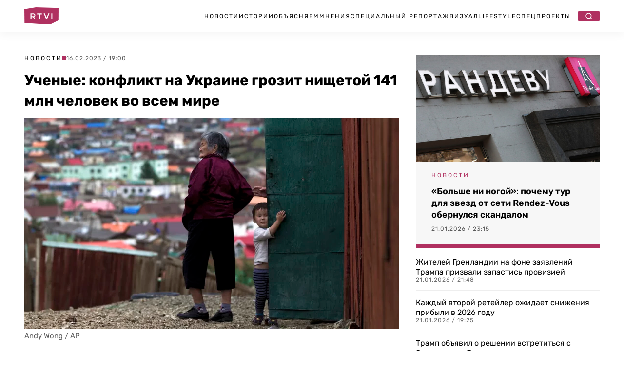

--- FILE ---
content_type: text/javascript; charset=utf-8
request_url: https://yandex.ru/ads/system/header-bidding.js
body_size: 39124
content:
/*! v:1303616 b:default c:loaders/adfox/header-bidding */
try{var cnc=function(e){if(!e||!e.toString)return!1;const t=e.toString();return/\[native code\]/.test(t)||/\/\* source code not available \*\//.test(t)};cnc(Function.prototype.bind)?Function.prototype.__pbind=Function.prototype.bind:Function.prototype.__pbind=function(e,...t){let n=this;return function(...r){return n.apply(e,[...t,...r])}},cnc(Array.prototype.reduce)?Object.defineProperty&&Object.defineProperty(Array.prototype,"__preduce",{enumerable:!1,iterable:!1,value:Array.prototype.reduce}):Object.defineProperty(Array.prototype,"__preduce",{enumerable:!1,iterable:!1,value:function(e){if(null==this)throw new TypeError("Array.prototype.reduce called on null or undefined");if("function"!=typeof e)throw new TypeError(e+" is not a function");var t,n=Object(this),r=n.length>>>0,o=0;if(arguments.length>=2)t=arguments[1];else{for(;o<r&&!(o in n);)o++;if(o>=r)throw new TypeError("Reduce of empty array with no initial value");t=n[o++]}for(;o<r;o++)o in n&&(t=e(t,n[o],o,n));return t}})}catch(e){}!function(){var e,t,n={310:function(e,t){"use strict";var n,r,o=this&&this.__assign||function(){return o=Object.assign||function(e){for(var t,n=1,r=arguments.length;n<r;n++)for(var o in t=arguments[n])Object.prototype.hasOwnProperty.call(t,o)&&(e[o]=t[o]);return e},o.apply(this,arguments)};Object.defineProperty(t,"__esModule",{value:!0}),t.Cost=t.Currency=t.Units=void 0,function(e){e[e["100-TH"]=0]="100-TH",e[e["1-TH"]=1]="1-TH",e[e["1000-TH"]=2]="1000-TH"}(n||(t.Units=n={})),function(e){e["RUB"]="RUB",e["USD"]="USD"}(r||(t.Currency=r={}));var i=function(){function e(t){var n=t.currency,i=void 0===n?r.RUB:n,a=t.price,s=t.cpmAdjustment,c=e.calcPriceWithCpmAdjustment(a,s),d=e.increaseUnit(o(o({},t),{price:c})),u=d.price,p=d.unit,l=e.countCpmFromUnit({price:u,unit:p}).price;this.unit=p,this.price=u,this.cpm=l,this.currency=i}return e.increaseUnit=function(t){var r=t.price,o=t.unit;if(!e.isInt(r)){if(o===n["1-TH"])return e.increaseUnit({price:100*r,unit:n["100-TH"]});if(o===n["100-TH"])return e.increaseUnit({price:10*r,unit:n["1000-TH"]})}return{price:Math.floor(r),unit:o}},e.countCpmFromUnit=function(t){var r=t.price,o=t.unit;switch(o){case n["1000-TH"]:return e.countCpmFromUnit({price:r/10,unit:n["100-TH"]});case n["100-TH"]:return e.countCpmFromUnit({price:r/100,unit:n["1-TH"]});default:return{price:Number(r.toFixed(3)),unit:o}}},e.isInt=function(e){return Number(e.toFixed(3))%1==0},e.calcPriceWithCpmAdjustment=function(e,t){var n=e*t;return Number.isNaN(n)?e:n},e}();t.Cost=i},504:function(e,t){"use strict";Object.defineProperty(t,"__esModule",{value:!0}),t.toFraction=r,t.fixPrecision=o,t.isPercent=function(e,t){return void 0===t&&(t=Math.random()),t<r(e)};var n=3;function r(e){return o(e/100)}function o(e){return Number(e.toFixed(n))}},695:function(e,t,n){"use strict";Object.defineProperty(t,"__esModule",{value:!0}),t.report=function(e,t){"string"!=typeof e||""===e||t&&o[e]||(o[e]=!0,(0,r.sendPixel)(e))},t.clearCache=function(){};var r=n(75893),o={}},1495:function(e,t,n){"use strict";Object.defineProperty(t,"__esModule",{value:!0}),t.biddersStorage=t.BiddersStorage=void 0;var r=n(58360),o=function(){function e(){this.biddersRequested=[],this.onBidsReceivedCallbacks=[]}return e.prototype.reset=function(){this.biddersRequested=[],this.onBidsReceivedCallbacks=[]},e.prototype.onBidsRecieved=function(){this.biddersRequested=[],(0,r.forEach)(this.onBidsReceivedCallbacks,function(e){return e()})},e.prototype.getBiddersRequested=function(){return this.biddersRequested},e}();t.BiddersStorage=o,t.biddersStorage=new o},1531:function(e,t){"use strict";Object.defineProperty(t,"__esModule",{value:!0}),t.isFiniteNumber=function(e){return"number"==typeof e&&isFinite(e)}},2450:function(e,t,n){"use strict";Object.defineProperty(t,"__esModule",{value:!0}),t.removeEventListenerFunction=t.addEventListenerFunction=void 0;var r=n(70976);t.addEventListenerFunction=function(e,t,n){e.attachEvent("on"+t,n)},t.removeEventListenerFunction=function(e,t,n){e.detachEvent("on"+t,n)},(0,r.getNativeMethod)(document,"addEventListener")&&(0,r.getNativeMethod)(document,"removeEventListener")&&(t.addEventListenerFunction=function(e,t,n,o){var i=e&&(0,r.getNativeMethod)(e,"addEventListener");i&&i.call(e,t,n,o)},t.removeEventListenerFunction=function(e,t,n,o){var i=e&&(0,r.getNativeMethod)(e,"removeEventListener");i&&i.call(e,t,n,o)})},2623:function(e,t){"use strict";Object.defineProperty(t,"__esModule",{value:!0}),t.startsWith=function(e,t){return t===e.substring(0,t.length)}},2686:function(e,t){"use strict";Object.defineProperty(t,"__esModule",{value:!0}),t.getHasObjectDefineProperty=void 0,t.getHasObjectDefineProperty=function(e){void 0===e&&(e=window);var t=e.Object;try{var n={};return t.defineProperty(n,"sentinel",{}),"sentinel"in n}catch(e){return!1}}},3709:function(e,t,n){"use strict";Object.defineProperty(t,"__esModule",{value:!0}),t.performanceNow=t.performanceNowShim=t.isPerformanceNowSupported=void 0;var r=n(20003),o=n(14160),i="undefined"==typeof window?void 0:window.performance;t.isPerformanceNowSupported=i&&(0,o.isFunction)(i.now);var a=i&&i.timing&&i.timing.navigationStart?i.timing.navigationStart:(0,r.dateNow)(),s=0;t.performanceNowShim=function(){var e=(0,r.dateNow)()-a;return s=Math.max(e,s)},t.performanceNow=t.isPerformanceNowSupported?function(){return i.now()}:function(){return(0,t.performanceNowShim)()}},4228:function(e,t){"use strict";Object.defineProperty(t,"__esModule",{value:!0}),t.removeNodeFromParent=function(e){if(e){var t=e.parentElement;t&&t.removeChild(e)}}},4599:function(e,t){"use strict";Object.defineProperty(t,"__esModule",{value:!0}),t.getInternalClass=void 0;var n={}.toString,r=/\[object (\w+)\]/;t.getInternalClass=function(e){var t=n.call(e);if(!t)return null;var o=t.match(r);return o&&o[1]||null}},6022:function(e,t){"use strict";Object.defineProperty(t,"__esModule",{value:!0}),t.getScriptStringForSettingGlobalVars=t.ns=t.addAdfoxNamespace=void 0,t.addAdfoxNamespace=function(e){return e.Ya||(e.Ya={}),e.Ya.adfoxCode||(e.Ya.adfoxCode={}),e.Ya.adfoxCode},t.ns=(0,t.addAdfoxNamespace)(window),t.getScriptStringForSettingGlobalVars=function(){return[";(function (w) {","var ns = (".concat(t.addAdfoxNamespace.toString(),")(w);"),"})(window);"].join("")}},6462:function(e,t,n){"use strict";Object.defineProperty(t,"__esModule",{value:!0}),t.isSupportsCaptureOption=t.isSupportsPassiveOption=t.isSupportsOnceOption=void 0;var r=n(84563),o=n(68236),i=n(9645);t.isSupportsOnceOption=!1,t.isSupportsPassiveOption=!1,t.isSupportsCaptureOption=!1;try{if((0,r.getHasObjectDefineProperty)()){var a=document.createElement("div"),s={};Object.defineProperty(s,"once",{get:function(){return t.isSupportsOnceOption=!0}}),Object.defineProperty(s,"passive",{get:function(){return t.isSupportsPassiveOption=!0}}),Object.defineProperty(s,"capture",{get:function(){return t.isSupportsCaptureOption=!0}}),(0,i.addEventListenerFunction)(a,"click",o.noop,s)}}catch(e){}},6529:function(e,t){"use strict";var n,r;Object.defineProperty(t,"__esModule",{value:!0}),t.isReleaseTestSuite=t.initHermioneData=void 0,t.initHermioneData=function(e){var t=e.isHermione,o=e.isReleaseTestSuite;n=t,r=o,window.__isHermione=!r&&n},t.isReleaseTestSuite=function(){return void 0!==r?r:r=Boolean((null===(e=null===window||void 0===window?void 0:window.document)||void 0===e?void 0:e.location)&&new URL(window.document.location.toString())&&new URL(window.document.location.toString()).searchParams)&&"true"===new URL(window.document.location.toString()).searchParams.get("releaseTestSuite");var e}},7073:function(e,t,n){"use strict";Object.defineProperty(t,"__esModule",{value:!0}),t.removeIframe=function(e){e.src="",(0,r.removeNodeFromParent)(e)};var r=n(4228)},7128:function(e,t,n){"use strict";Object.defineProperty(t,"__esModule",{value:!0}),t.getTestIds=t.getFlagsIdsMap=t.getUaasConfig=void 0,t.parseConfig=f,t.setMeta=h,t.flagsMap2Flags=y,t.getUaasIsInternalNetwork=function(){return v().isInternalNetwork},t.getDevPublicPath=function(){return v().devPublicPath},t.getIsHermioneWriteMode=function(){var e;return null!==(e=v().isHermioneWriteMode)&&void 0!==e&&e};var r,o,i,a=n(65147),s=n(99419),c=n(58360),d=n(39666),u=n(99600),p=n(95496),l=(0,n(12113).getWinContext)();function f(){try{return n.lv["json"].parse('{\"flagsMap\":{\"YASPSTABLEVER\":[{\"value\":\"1.756.13638\",\"testId\":\"1471447\"}],\"VAS_STABLE_VERSION\":[{\"value\":\"1301686\",\"testId\":\"1347458\"}],\"VAS_LOG_CONTENT_DURATION_PERCENT\":[{\"value\":\"1\",\"testId\":\"1327062\"}],\"DISABLE_DESTROY_EXTERNAL_CREATIVE_AD_USER_CLOSE_EVENT\":[{\"value\":\"exp\",\"testId\":\"1449275\"},{\"value\":\"exp\",\"testId\":\"1449272\"}],\"VAS_RECALCULATE_REQUEST_METHOD_FOR_WRAPPER_URL\":[{\"value\":\"exp\",\"testId\":\"1450545\"}],\"GENERAL_STRATEGY_WITH_OPACITY\":[{\"value\":\"fallback_only\",\"testId\":\"1456592\"}],\"VISIBILITY_INTERVAL_STRATEGY_EARLY_START\":[{\"value\":\"exp\",\"testId\":\"1458587\"}],\"QR_BLACK_LIST_CLIENT_IDS\":[{\"value\":\"109238945:88772210:309062065\",\"testId\":\"1471021\"}],\"PCODE_STABLE_VERSION\":[{\"value\":\"1303616\",\"testId\":\"1472085\"}]},\"videoPlatformUaasConfig\":[],\"testIds\":\"1455698,0,47;1387855,0,33;1447467,0,5;1441305,0,52;1465794,0,59;1467262,0,43;1353317,0,62;681841,0,58\",\"pcodever\":\"1303616\",\"isControlVersionReplaced\":false,\"route\":\"header-bidding\",\"queryString\":\"route=header-bidding\",\"device\":\"desktop\",\"iCookie\":\"CPInQ23iv/K1QHYE44XSiSarB+IBxjTWSMvejmrWn7D+c9WM8mQHEqx0y5GS7xEPe3KjHGMI2lsRdrtTV1Mb7WQF2PI=\",\"isInternalNetwork\":false,\"stickyVersion\":\"\",\"isStickyVersion\":false,\"ua\":\"Mozilla/5.0 (Macintosh; Intel Mac OS X 10_15_7) AppleWebKit/537.36 (KHTML, like Gecko) Chrome/131.0.0.0 Safari/537.36; ClaudeBot/1.0; +claudebot@anthropic.com)\",\"src_domain\":\"ya\",\"domain\":\"yandex.ru\",\"vastEncryptionParams\":{\"passphrase\":\"eWGv4tXhyOhVZjglrxvGL4cs\",\"keyNo\":3},\"rrActiveTestIds\":[]}')}catch(e){}return{testIds:"",flags:{},flagsMap:{},isInternalNetwork:!1,src_domain:"unknown",domain:"yandex.ru"}}h({testIds:l.YA_PCODE_SERVER_TESTIDS,flagsMap:l.YA_PCODE_SERVER_FLAGS_MAP,flags:l.YA_PCODE_SERVER_FLAGS});var v=(0,a.once)(function(){var e=f();if(e.isInternalNetwork){var t=(0,s.getPcodeAbFlags)();(0,p.isEmpty)(t)||(0,d.forOwn)(t,function(t,n){e.flagsMap[n]=[{value:t,testId:"-1"}]})}return e.flags&&!(0,p.isEmpty)(e.flags)||(e.flags=y(e.flagsMap)),e});function h(e){e.flags&&(i=e.flags),e.flagsMap&&(o=e.flagsMap,e.flags||(i=y(e.flagsMap))),e.testIds&&(r=e.testIds)}function y(e){var t={};return(0,d.forOwn)(e,function(e,n){(0,c.forEach)(e,function(e){var r=e.value;t[n]=r})}),t}t.getUaasConfig=function(){var e=v();return e.flags=i||e.flags,e.flagsMap=o||e.flagsMap,e.testIds=r||e.testIds,e},t.getFlagsIdsMap=(0,a.once)(function(){var e=(0,t.getUaasConfig)().flagsMap,n={};return(0,d.forOwn)(e,function(e,t){(0,c.forEach)(e,function(e){var r=e.testId;n[t]=r})}),n}),t.getTestIds=(0,a.once)(function(){var e=(0,t.getUaasConfig)().testIds.split(";");return(0,u.map)(e,function(e){return e.split(",")[0]})})},8181:function(e,t,n){"use strict";Object.defineProperty(t,"__esModule",{value:!0}),t.decode=function(e){return(0,o.serverEncodeEnabled)(r.config.fn)?r.config.fn.decodeUrl(e):e},t.isEncoded=function(e){return!!(0,o.serverEncodeEnabled)(r.config.fn)&&r.config.fn.isEncodedUrl(e)},t.encode=function(e){return(0,o.serverEncodeEnabled)(r.config.fn)?r.config.fn.encodeUrl(e):e};var r=n(33379),o=n(14231)},9645:function(e,t,n){"use strict";Object.defineProperty(t,"__esModule",{value:!0}),t.removeEventListenerFunction=t.addEventListenerFunction=void 0;var r=n(59387);t.addEventListenerFunction=function(e,t,n){e.attachEvent("on"+t,n)},t.removeEventListenerFunction=function(e,t,n){e.detachEvent("on"+t,n)},(0,r.getNativeMethod)(document,"addEventListener")&&(0,r.getNativeMethod)(document,"removeEventListener")&&(t.addEventListenerFunction=function(e,t,n,o){var i=e&&(0,r.getNativeMethod)(e,"addEventListener");i&&i.call(e,t,n,o)},t.removeEventListenerFunction=function(e,t,n,o){var i=e&&(0,r.getNativeMethod)(e,"removeEventListener");i&&i.call(e,t,n,o)})},11409:function(e,t){"use strict";Object.defineProperty(t,"__esModule",{value:!0}),t.checkNativeCode=function(e,t){if(!e||!e.toString)return!1;try{var n=e.toString();return/\[native code\]/.test(n)||/\/\* source code not available \*\//.test(n)}catch(e){return!1}}},11638:function(e,t,n){"use strict";var r=this&&this.__assign||function(){return r=Object.assign||function(e){for(var t,n=1,r=arguments.length;n<r;n++)for(var o in t=arguments[n])Object.prototype.hasOwnProperty.call(t,o)&&(e[o]=t[o]);return e},r.apply(this,arguments)};Object.defineProperty(t,"__esModule",{value:!0}),t.requestBids=function(e,t,n){var o=function(e){return(0,c.map)(e,function(e){var t=(0,c.map)(e.bids,function(e){return r(r({},e),{bidder:e.bidder.replace(d.PB_BIDDEN_NAME_PREFIX,"")})});return{code:e.code,mediaTypes:{banner:{sizes:e.sizes}},bids:t}})}(t);try{e.requestBids({adUnits:o,bidsBackHandler:function(n,o){o?(f(e,t),(0,u.consoleWarn)("Timeout from PrebidJS"),(0,p.errorStrict)("HB_PB_REQUEST_BIDS_TIMEOUT",r(r({},t),{timeout:o}))):f(e,t)},timeout:n}),(0,p.errorStrict)("HB_PB_REQUEST_BIDS")}catch(e){(0,p.errorStrict)("HB_PB_REQUEST_BIDS_FAILED",e)}};var o=n(79993),i=n(52049),a=n(58360),s=n(310),c=n(99600),d=n(53838),u=n(68816),p=n(49329),l=n(77126);function f(e,t){(0,a.forEach)(t,function(t){var n=(0,i.getLatestAuctionEventForAdUnitCode)(e,t.code);if(n){var r=(0,i.getBidsFromAuctionEventForAdUnitCode)(n,t.code);(0,a.forEach)(r.bidsReceived,function(e){var t=d.PB_BIDDEN_NAME_PREFIX+e.bidder,n=o.bidManager.createNewBannerBid(t,e.adUnitCode);n.setSize(e.width,e.height),n.setCost({price:e.cpm,currency:e.currency,unit:s.Units["1-TH"]}),n.placementId="".concat(e.adUnitCode,"_").concat(t),n.adId=e.adId,o.bidManager.addBidResponse(n)}),(0,a.forEach)(r.noBids,function(e){var t=d.PB_BIDDEN_NAME_PREFIX+e.bidder,n=o.bidManager.createNewBidError(t,e.adUnitCode);n.placementId="".concat(e.adUnitCode,"_").concat(t),n.errorCode=l.ERROR_CODES.PB_NO_RESPONSE.code,o.bidManager.addBidResponse(n)}),(0,a.forEach)(r.errorBids,function(e){var t=d.PB_BIDDEN_NAME_PREFIX+e.bidder,n=o.bidManager.createNewBidError(t,e.adUnitCode);n.placementId="".concat(e.adUnitCode,"_").concat(t),n.errorCode=l.ERROR_CODES.PB_UNKNOWN_BID_REQUEST_STATUS.code,o.bidManager.addBidResponse(n)})}})}},12113:function(e,t){"use strict";Object.defineProperty(t,"__esModule",{value:!0}),t.getWinContext=void 0;var n={navigator:{userAgent:""},location:{search:"",hash:""}};t.getWinContext=function(e){return e||("undefined"!=typeof window?window:n)}},12570:function(e,t,n){"use strict";this&&this.__spreadArray,Object.defineProperty(t,"__esModule",{value:!0});var r=n(48867),o=n(6529),i=n(78771);n(7128),function(){var e=document.currentScript,t=(null==e?void 0:e.src)||"";if(i.PatternsOfAllowedSrc.alternativeLoader.test(t)&&((0,r.markAlternativeDomain)(),n.p="//yastatic.rm.space.yango.tech/partner-code-bundles/1303616/"),(0,o.isReleaseTestSuite)()&&window.hermioneServerAssetsPath){var a=window.hermioneServerAssetsPath;window.isHermioneLocal&&(a="".concat(a,"/assets/")),a.endsWith("/")||(a="".concat(a,"/")),n.p=a}}()},12737:function(e,t,n){"use strict";Object.defineProperty(t,"__esModule",{value:!0}),t.createFullOptionsObject=i,t.addEventListener=function(e,t,n,a){var s=i(a),c=o.isSupportsCaptureOption?s:s.capture,d=s.once&&!o.isSupportsOnceOption?function(e){u(),n.call(this,e)}:n,u=function(){(0,r.removeEventListenerFunction)(e,t,d,c)};return(0,r.addEventListenerFunction)(e,t,d,c),u};var r=n(2450),o=n(35543);function i(e){var t=!1,n=!1,r=!1;return!0===e?t=!0:"object"==typeof e&&(t=Boolean(e.capture),n=Boolean(e.passive),r=Boolean(e.once)),{capture:t,passive:n,once:r}}},14160:function(e,t,n){"use strict";Object.defineProperty(t,"__esModule",{value:!0}),t.isFunction=function(e){return"function"==typeof e||"Function"===(0,r.getInternalClass)(e)};var r=n(4599)},14231:function(e,t,n){"use strict";Object.defineProperty(t,"__esModule",{value:!0}),t.serverEncodeEnabled=function(e){return!!e&&((0,r.isFunction)(e.encodeCSS)&&(0,r.isFunction)(e.encodeUrl)&&(0,r.isFunction)(e.decodeUrl)&&(0,r.isFunction)(e.isEncodedUrl))};var r=n(65181)},14343:function(e,t,n){"use strict";Object.defineProperty(t,"__esModule",{value:!0}),t.getRandomChar=function(e,t){void 0===e&&(e="a"),void 0===t&&(t="z");var n=(0,r.getRandomInt)(e.charCodeAt(0),t.charCodeAt(0));return String.fromCharCode(n)};var r=n(49454)},14786:function(e,t){"use strict";Object.defineProperty(t,"__esModule",{value:!0}),t.getInternalClass=void 0;var n={}.toString,r=/\[object (\w+)\]/;t.getInternalClass=function(e){var t=n.call(e);if(!t)return null;var o=t.match(r);return o&&o[1]||null}},16319:function(e,t){"use strict";Object.defineProperty(t,"__esModule",{value:!0}),t.hideUrlInHeaderEnabled=void 0,t.openXHR=function(e){for(var t=[],o=1;o<arguments.length;o++)t[o-1]=arguments[o];if(n&&r){var i=t[1];t[1]=n,e.open.apply(e,t),e.setRequestHeader(r,String(i)),e.setRequestHeader("Cache-Control","no-cache, no-store, max-age=0")}else e.open.apply(e,t)};var n=!1,r=!1;t.hideUrlInHeaderEnabled=Boolean(n)&&Boolean(r)},16503:function(e,t,n){"use strict";var r=this&&this.__assign||function(){return r=Object.assign||function(e){for(var t,n=1,r=arguments.length;n<r;n++)for(var o in t=arguments[n])Object.prototype.hasOwnProperty.call(t,o)&&(e[o]=t[o]);return e},r.apply(this,arguments)};Object.defineProperty(t,"__esModule",{value:!0}),t.request=function(e){return(0,o.request)(r(r(r({},i),e),{headers:r(r({},i.headers),e.headers)}))};var o=n(41830),i={url:"",method:"get",headers:{"Content-Type":"application/x-www-form-urlencoded"},retries:3,withCredentials:!0}},17285:function(e,t,n){"use strict";Object.defineProperty(t,"__esModule",{value:!0}),t.getObjectKeys=function(e){if("function"==typeof Object.keys)return Object.keys(e);var t=[];for(var n in e)(0,r.hasOwnProperty)(e,n)&&t.push(n);return t};var r=n(47722)},17896:function(e,t,n){"use strict";Object.defineProperty(t,"__esModule",{value:!0}),t.random=void 0;var r=n(45559),o=n(31443);t.random=r.IS_BROKEN_MATH_RANDOM?o.pseudoRandom:function(){return Math.random()}},18392:function(e,t){"use strict";Object.defineProperty(t,"__esModule",{value:!0}),t.ERRORS=void 0,t.ERRORS={NO_RESPONSE:{code:1,message:"No response from bidder"},INVALID_RESPONSE:{code:2,message:"Parse error"},TIMEOUT:{code:3,message:"Timeout"},HTTP_ERROR:{code:4,message:"Http error"},INVALID_DATA:{code:5,message:"Invalid data from user in inserted params"},WRONG_SETTINS:{code:6,message:"Wrong settings"},ID_UNCORRECT:{code:7,message:"Bidder sent uncorrect id"},NO_RESPONSE_WITHOUT_STATUS:{code:8,message:"Bidder sent valid error response without status"},INVALID_CODE_TYPE:{code:9,message:"Bidder send wrong bid codeType"}}},20003:function(e,t,n){"use strict";Object.defineProperty(t,"__esModule",{value:!0}),t.dateNow=void 0;var r=n(14160),o=Date&&(0,r.isFunction)(Date.now);t.dateNow=o?function(){return Date.now()}:function(){return(new Date).getTime()}},20753:function(e,t){"use strict";Object.defineProperty(t,"__esModule",{value:!0}),t.getHead=function(e){var t=e.document,n=t.getElementsByTagName("head")[0];return n||(n=t.createElement("head"),t.documentElement.appendChild(n)),n}},20990:function(e,t,n){"use strict";Object.defineProperty(t,"__esModule",{value:!0}),t.isNodeInDom=function(e){for(var t=e.ownerDocument&&e.ownerDocument.defaultView?e.ownerDocument.defaultView:window,n=e;n;){if(n&&t.document.body.contains(n))return!0;var a=(0,r.getRootNode)(n);if(!(0,i.isShadowRoot)(a)||!(0,o.isRealHTMLElement)(a.host))return!1;n=a.host}return!1};var r=n(36743),o=n(78004),i=n(92757)},21327:function(e,t){"use strict";Object.defineProperty(t,"__esModule",{value:!0}),t.validationErrors=t.templateErrorMessage=void 0,t.templateErrorMessage=function(e,t){return e.replace(/\{\{([0-9])\}\}/g,function(e,n){return t[n]})},t.validationErrors={wrongStructure:{code:0,message:'AdUnit with code "{{0}}" has wrong structure.'},similarBidderNames:{code:1,message:"adUnit with code {{0}} has more than one bids with similar biddernames."},similarBidderIds:{code:2,message:"adUnit with code {{0}} has more than one bids with similar {{1}}={{2}}."},similarElementIds:{code:3,message:"config has adUnits with similar id = {{0}}."},unnecessaryAdBreakTypes:{code:4,message:"adUnit with code {{0}} is marked by codeType {{1}} but has bids with unnecessary adBreakTypes field."},adBreakTypesIsNotArray:{code:5,message:"adUnit with code {{0}} is marked by codeType instream so its bid {{1}} should have field adBreakTypes as array([])."},adBreakTypesIsEmpty:{code:6,message:"adUnit with code {{0}} is marked by codeType instream so adBreakTypes of its bid {{1}} should not be empty."},adBreakTypeIsNotCorrect:{code:7,message:"adUnit with code {{0}} has bid {{1}} with incorrect adBreakType {{2}}. Supported ones are {{3}}."},unsupportedCodeType:{code:8,message:"adUnit with code {{0}} has unsupported codeType {{1}}."}}},22870:function(e,t,n){"use strict";var r=this&&this.__assign||function(){return r=Object.assign||function(e){for(var t,n=1,r=arguments.length;n<r;n++)for(var o in t=arguments[n])Object.prototype.hasOwnProperty.call(t,o)&&(e[o]=t[o]);return e},r.apply(this,arguments)};Object.defineProperty(t,"__esModule",{value:!0}),t.deleteCookie=t.getCookie=t.setCookie=void 0;var o=n(70784);t.setCookie=function(e,t,n,r){void 0===r&&(r={}),(0,o.isDate)(r.expires)&&(r.expires=r.expires.toUTCString()),void 0===r.path&&(r.path="/");var i="";for(var a in r)r[a]&&(i+="; "+a,!0!==r[a]&&(i+="="+r[a]));try{var s="".concat(encodeURIComponent(String(t)),"=").concat(encodeURIComponent(String(n)));return e.cookie=s+i}catch(e){return}},t.getCookie=function(e,t){var n=[];try{n=e.cookie?e.cookie.split("; "):[]}catch(e){}for(var r,o=/(%[0-9A-Z]{2})+/g,i=0;i<n.length;i++){var a=n[i].split("="),s=a.slice(1).join("=");try{var c=a[0].replace(o,decodeURIComponent);if(s.replace(o,decodeURIComponent),t===c){r=decodeURIComponent(s);break}}catch(e){return}}return r},t.deleteCookie=function(e,n,o){(0,t.setCookie)(e,n,"",r(r({},o),{expires:new Date(0)}))}},23237:function(e,t){"use strict";Object.defineProperty(t,"__esModule",{value:!0}),t.noop=function(){for(var e=[],t=0;t<arguments.length;t++)e[t]=arguments[t]}},23529:function(e,t,n){"use strict";Object.defineProperty(t,"__esModule",{value:!0}),t.isDate=void 0;var r=n(14786);t.isDate=function(e){return e instanceof Date||"Date"===(0,r.getInternalClass)(e)}},23695:function(e,t,n){"use strict";Object.defineProperty(t,"__esModule",{value:!0}),t.getNativeXMLHttpRequest=function(e){return t=null==e?void 0:e.XMLHttpRequest,Boolean(t)&&(0,a.isFunction)(t)&&(0,s.checkNativeCode)(t)&&(0,s.checkNativeCode)(null===(n=null==t?void 0:t.prototype)||void 0===n?void 0:n.send)&&(0,s.checkNativeCode)(null===(u=null==t?void 0:t.prototype)||void 0===u?void 0:u.open)?e.XMLHttpRequest:(d&&c&&(0,r.isNodeInDom)(c)||(d=function(){c&&(0,i.removeIframe)(c);var e=(c=(0,o.createHiddenFriendlyIFrame)(document.body)).contentWindow.XMLHttpRequest;return delete c.contentWindow.XMLHttpRequest,e}()),d);var t,n,u};var r=n(20990),o=n(27145),i=n(7073),a=n(14160),s=n(11409),c=null,d=null},23716:function(e,t,n){"use strict";var r,o=this&&this.__extends||(r=function(e,t){return r=Object.setPrototypeOf||{__proto__:[]}instanceof Array&&function(e,t){e.__proto__=t}||function(e,t){for(var n in t)Object.prototype.hasOwnProperty.call(t,n)&&(e[n]=t[n])},r(e,t)},function(e,t){if("function"!=typeof t&&null!==t)throw new TypeError("Class extends value "+String(t)+" is not a constructor or null");function n(){this.constructor=e}r(e,t),e.prototype=null===t?Object.create(t):(n.prototype=t.prototype,new n)});Object.defineProperty(t,"__esModule",{value:!0}),t.TestAdapter=void 0;var i=n(48542),a=n(26176),s=n(82537);!function(e){function t(t,n){var r=e.call(this,{bidManager:t,name:n,bannerType:a.BannerType.HTML,url:""})||this;return r.publisherTagUrl=window.TEST_ADAPTER_PUBLISHER_URL||"http://localhost:9000/fixtures/adfox/json/test.json",r}o(t,e),t.prototype.sendPost=function(e,t){var n=this,r=t.timeout,o=t.bids;new s.XhrForAdapter({publisherTagUrl:this.publisherTagUrl,data:e,timeout:r,method:"get",callbacks:{onResponse:function(e){return n.onResponse(e,o)},onError:function(e,t){n.onError(e,o,t)},onTimeout:function(){return n.onTimeout(o)}}}).sendXhr()}}(i.AdapterStandard),t.TestAdapter=void 0},23803:function(e,t,n){"use strict";var r=this&&this.__assign||function(){return r=Object.assign||function(e){for(var t,n=1,r=arguments.length;n<r;n++)for(var o in t=arguments[n])Object.prototype.hasOwnProperty.call(t,o)&&(e[o]=t[o]);return e},r.apply(this,arguments)};Object.defineProperty(t,"__esModule",{value:!0}),t.loadScriptLite=function(e){var t=e.dropCacheOnRetry,n=void 0!==t&&t,o=e.onBeforeLoad,a=void 0===o?i.noop:o,c=e.retries,u=void 0===c?0:c;if(!e.checkLoad||!e.checkLoad()){var p=a,l=0;return n&&u>0&&(p=function(e){if(a(e),l>0){var t=-1===e.src.indexOf("?")?"?":"&",n=(0,s.getRandomString)(4);e.src+=t+n}l++}),d(r(r({},e),{onBeforeLoad:p}))}e.onLoad&&e.onLoad()};var o=n(20753),i=n(23237),a=n(89969),s=n(93530),c=function(){return!0};function d(e){var t=e.src,n=e.win,s=void 0===n?window:n,u=e.charset,p=void 0===u?"utf-8":u,l=e.async,f=void 0===l||l,v=e.retries,h=void 0===v?0:v,y=e.onRetry,m=void 0===y?i.noop:y,g=e.retryDelay,b=void 0===g?0:g,_=e.checkLoad,E=void 0===_?c:_,A=e.onBeforeLoad,B=void 0===A?i.noop:A,T=e.onLoad,R=void 0===T?i.noop:T,O=e.onError,S=void 0===O?i.noop:O,M=s.document.createElement("script"),P=function(n){h>0?(m(n),d(r(r({},e),{src:t,retries:h-1}))):S(n),(0,a.removeNodeFromParent)(M)};M.type="text/javascript",M.async=f,M.onload=function(){return E(M)?R():P(new Error("checkLoad for ".concat(t," failed")))},M.onerror=function(e){try{s.setTimeout(function(){P(e)},b)}catch(e){}},M.src=t,M.charset=p,B(M),(0,o.getHead)(s).appendChild(M)}},25295:function(e,t){"use strict";Object.defineProperty(t,"__esModule",{value:!0}),t.getTargetRef=function(e){void 0===e&&(e=window);try{return e.top.location.href}catch(e){}try{return e.document.referrer||e.location.href}catch(e){}return""},t.getPageRef=function(e){void 0===e&&(e=window);try{return e.top.document.referrer}catch(e){}return""},t.getHref=function(e){void 0===e&&(e=window);try{return e.location.href}catch(e){}return""},t.getHostWithPath=function(e){void 0===e&&(e=window);try{return"".concat(e.location.hostname).concat(e.location.pathname)}catch(e){}return""}},25799:function(e,t,n){"use strict";Object.defineProperty(t,"__esModule",{value:!0}),t.getObjectKeys=function(e){if("function"==typeof Object.keys)return Object.keys(e);var t=[];for(var n in e)(0,r.hasOwnProperty)(e,n)&&t.push(n);return t};var r=n(27969)},26176:function(e,t,n){"use strict";var r,o=this&&this.__extends||(r=function(e,t){return r=Object.setPrototypeOf||{__proto__:[]}instanceof Array&&function(e,t){e.__proto__=t}||function(e,t){for(var n in t)Object.prototype.hasOwnProperty.call(t,n)&&(e[n]=t[n])},r(e,t)},function(e,t){if("function"!=typeof t&&null!==t)throw new TypeError("Class extends value "+String(t)+" is not a constructor or null");function n(){this.constructor=e}r(e,t),e.prototype=null===t?Object.create(t):(n.prototype=t.prototype,new n)}),i=this&&this.__assign||function(){return i=Object.assign||function(e){for(var t,n=1,r=arguments.length;n<r;n++)for(var o in t=arguments[n])Object.prototype.hasOwnProperty.call(t,o)&&(e[o]=t[o]);return e},i.apply(this,arguments)};Object.defineProperty(t,"__esModule",{value:!0}),t.BidError=t.AdfoxBid=t.BannerBid=t.isBannerTypeValid=t.NativeBid=t.SucceededBid=t.AbstractBid=t.BannerSource=t.BannerType=void 0;var a,s,c=n(30165),d=n(310),u=n(50600);!function(e){e["HTML"]="html",e["JS"]="js",e["VAST"]="vast"}(a||(t.BannerType=a={})),function(e){e["CODE"]="code",e["URL"]="url"}(s||(t.BannerSource=s={}));var p=function(){function e(e,t,n){this.adapterName=e,this.containerId=t,this.campaignId=n}return e.prototype.setRequestDuration=function(e){e&&(this.requestDuration=(new Date).getTime()-e.getTime())},e}();t.AbstractBid=p;var l=function(e){function t(){var t=null!==e&&e.apply(this,arguments)||this;return t.cost={},t.cpmAdjustment=1,t}return o(t,e),t.prototype.setDisableFullscreen=function(e){this.disableFullscreen=e},t.prototype.setCost=function(e){this.cost=new d.Cost(i(i({},e),{cpmAdjustment:this.cpmAdjustment}))},t.prototype.setCpmAdjustment=function(e){void 0===e&&(e=1),this.cpmAdjustment=e},t}(p);t.SucceededBid=l;var f=function(e){function t(){var t=null!==e&&e.apply(this,arguments)||this;return t.type=u.BidType.native,t}return o(t,e),t}(l);t.NativeBid=f,t.isBannerTypeValid=function(e){var t=e&&String(e).toLowerCase();return Object.keys(a).map(function(e){return a[e]}).indexOf(t)>=0};var v=function(e){function t(){var t=null!==e&&e.apply(this,arguments)||this;return t.type=u.BidType.banner,t.size={width:0,height:0},t.banner={},t}return o(t,e),t.prototype.setBanner=function(e,t){var n=t.type,r=t.sourceType;this.banner=this.banner||{},this.banner={src:r===s.URL?(0,c.replaceProtocolToHTTPS)(e):e,type:n,sourceType:r}},t.prototype.setSize=function(e,t){this.size={width:e,height:t}},t}(l);t.BannerBid=v;var h=function(e){function t(){var t=null!==e&&e.apply(this,arguments)||this;return t.type=u.BidType.adfox,t}return o(t,e),t}(l);t.AdfoxBid=h;var y=function(e){function t(){var t=null!==e&&e.apply(this,arguments)||this;return t.type=u.BidType.error,t}return o(t,e),t}(p);t.BidError=y},27145:function(e,t,n){"use strict";Object.defineProperty(t,"__esModule",{value:!0}),t.createHiddenFriendlyIFrame=function(e){var t=(0,r.createFriendlyIFrame)(e);return t.width="0",t.height="0",t.style.position="absolute",t};var r=n(77311)},27676:function(e,t,n){"use strict";var r,o=this&&this.__extends||(r=function(e,t){return r=Object.setPrototypeOf||{__proto__:[]}instanceof Array&&function(e,t){e.__proto__=t}||function(e,t){for(var n in t)Object.prototype.hasOwnProperty.call(t,n)&&(e[n]=t[n])},r(e,t)},function(e,t){if("function"!=typeof t&&null!==t)throw new TypeError("Class extends value "+String(t)+" is not a constructor or null");function n(){this.constructor=e}r(e,t),e.prototype=null===t?Object.create(t):(n.prototype=t.prototype,new n)});Object.defineProperty(t,"__esModule",{value:!0}),t.CriteoAdapter=void 0;var i=n(40970),a=n(310),s=n(68816),c=n(18392),d=n(23803),u=n(26176),p=n(65181),l=n(33446),f=n(58360),v=n(58007),h=n(99600),y=function(e){function t(){var t=null!==e&&e.apply(this,arguments)||this;return t.publisherTagUrl="".concat(t.protocol).concat("static.criteo.net/js/ld/publishertag.js"),t.scriptWasRequested=!1,t}return o(t,e),t.prototype.callBids=function(e){this.pushBidRequestEvent(e),this.loadScript(e)},t.prototype.loadScript=function(e){var t=this,n=e.bids;this.win.criteo_pubtag&&!(0,v.isArray)(this.win.criteo_pubtag)||this.scriptWasRequested||(this.scriptWasRequested=!0,(0,d.loadScriptLite)({win:this.win,src:this.publisherTagUrl,onError:function(e){t.onError(e.message,n,c.ERRORS.HTTP_ERROR.code)}}))},t.prototype.pushBidRequestEvent=function(e){var t=this,n=e.timeout,r=e.bids;this.win.Criteo=this.win.Criteo||{},this.win.Criteo.events=this.win.Criteo.events||[];var o=this.win.Criteo,i=this.buildRequestAdUnits(r);this.log("HB_ADAPTER_SEND"),o.events.push(function(){return t.win.Criteo.RequestBids(i,function(e,n){t.onResponse(e,r,n)},n)})},t.prototype.buildRequestAdUnits=function(e){var t=[];return(0,f.forEach)(e,function(e){var n=e.code,r=e.params,o=r.zoneid,i=r.placementId,a=r.nativeCallback,s=o||i||0;t.push({slotid:n,zoneid:Number(s),nativeCallback:a})}),{placements:t}},t.prototype.onResponse=function(e,t,n){try{this.processData(e,t,n)}catch(e){this.log("HB_ADAPTER_PARSE_ERROR"),this.onError(e.message,t,c.ERRORS.INVALID_RESPONSE.code)}},t.prototype.processData=function(e,t,n){void 0===n&&(n=200);var r,o=n,i="";if(200===o)if((0,s.consoleLog)("Received response from ".concat(this.name," with bids"),e),void 0===e)o=c.ERRORS.TIMEOUT.code,i="Timeout from ".concat(this.name),this.log("HB_ADAPTER_REQUEST_TIMEOUT"),r=t;else{if(e=this.cleanBids(e,t),!(t.length>e.length))return void this.createBidResponse(e);var a=(0,h.map)(e,function(e){return e.impressionId}),d=(0,h.map)(t,function(e){return e.code}),u=(0,l.filter)(d,function(e){return-1===a.indexOf(e)});r=(0,h.map)(u,function(e){return function(e){return(0,l.filter)(t,function(t){return t.code===e})[0]}(e)}),o=c.ERRORS.NO_RESPONSE.code,i="Empty response from ".concat(this.name),this.createBidResponse(e)}else i="httpStatus ".concat(o," from ").concat(this.name),this.log("HB_ADAPTER_REQUEST_TIMEOUT",{status:o}),r=t;void 0!==r&&this.onError(i,r,o)},t.prototype.createBidResponse=function(e){var t=this;(0,f.forEach)(e,function(e){var n=t.buildBidObject(e);t.bidManager.addBidResponse(n)})},t.prototype.cleanBids=function(e,t){return this.cleanFromNotRequestedBids(this.cleanFromCachedBids(e),t)},t.prototype.cleanFromCachedBids=function(e){var t={},n=[];for(var r in(0,f.forEach)(e,function(e){return t[e.impressionId]=e}),t)n.push(t[r]);return n},t.prototype.cleanFromNotRequestedBids=function(e,t){var n={},r=[];for(var o in(0,f.forEach)(t,function(t){var r,o=t.code;return n[o]=(r=o,(0,l.filter)(e,function(e){return e.impressionId===r})[0])}),n)n[o]&&r.push(n[o]);return r},t.prototype.buildBidObject=function(e){var t,n=e.impressionId,r=e.cpm,o=e.disableFullscreen;if(function(e){return e&&Boolean(e.nativePayload)&&(0,p.isFunction)(e.nativeCallback)}(e)){t=this.bidManager.createNewNativeBid(this.name,n);var i=e.zoneId,s=e.nativeCallback,c=e.nativePayload;t.params={zoneid:i,status:l},t instanceof u.NativeBid&&(t.placementId=i.toString(),t.nativeCallback=s,t.nativePayload=c)}else{var d=e,l=(i=d.zoneId,d.status),f=d.width,v=d.height,h=d.creative,y=d.displayUrl;"setBanner"in(t=this.bidManager.createNewBannerBid(this.name,n))&&(-1===y.indexOf("/afr.php")?t.setBanner(y,{type:u.BannerType.JS,sourceType:u.BannerSource.URL}):t.setBanner(y,{type:u.BannerType.HTML,sourceType:u.BannerSource.URL})),"setSize"in t&&t.setSize(f,v),t.params={zoneId:i,status:l,creative:h},t.placementId=void 0===i?i:i.toString()}return t.setCost({price:r,unit:a.Units["1-TH"]}),t.setDisableFullscreen(o),t},t}(i.Adapter);t.CriteoAdapter=y},27969:function(e,t){"use strict";Object.defineProperty(t,"__esModule",{value:!0}),t.hasOwnProperty=function(e,t){return Object.prototype.hasOwnProperty.call(e,t)}},28002:function(e,t,n){"use strict";Object.defineProperty(t,"__esModule",{value:!0}),t.preparedBidderMapKey=t.separateByDomain=t.getPlacementId=t.getBidderNames=t.getBids=void 0,t.createEmptyFetchedBids=function(){return{bids:[],creatives:{},creativeUrls:{}}},t.buildBidForAdfox=function(e){return e instanceof c.BidError?function(e){var t={bidderName:e.adapterName,campaign_id:e.campaignId,response_time:e.requestDuration,error:{code:e.errorCode}};return e.placementId&&(t.placement_id=String(e.placementId)),t}(e):function(e){var t=e.placementId,n=e.campaignId,r=e.cost,o=r.currency,i=r.price,a=r.unit,s=e.adId,c=e.disableFullscreen,d={bidderName:e.adapterName,campaign_id:n,response_time:e.requestDuration,bid:i,cpmAdjustment:e.cpmAdjustment,currency:o,unit:a,disableFullscreen:c};return"winNotice"in e&&(d.win_notice=e.winNotice),t&&(d.placement_id=String(t)),s&&(d.adId=s),d}(e)};var r=n(33446),o=n(58360),i=n(99600),a=n(74103),s=n(39666),c=n(26176),d=n(42291);t.getBids=function(e,t){var n=[];return(0,o.forEach)(t,function(t){var o=t.code,i=t.bids,a=t.sizes,s=t.codeType,c=(0,r.filter)(i,function(t){return t.bidder===e});if(c.length){var d=c[0];s?d.params.codeType=s:delete d.params.codeType,n.push({code:o,params:d.params,sizes:a,customDomain:d.customDomain})}}),n},t.getBidderNames=function(e){var t,n=(t=[]).concat.apply(t,(0,i.map)(e,function(e){return(0,i.map)(e.bids,function(e){return e.bidder})}));return(0,a.unique)(n)},t.getPlacementId=function(e){var t=e.zoneId,n=e.siteid,r=e.placementId;return t=void 0===t?t:t.toString(),r||n||t},t.separateByDomain=function(e){var t=[];return(0,s.forOwn)(e,function(e){var n={};(0,o.forEach)(e,function(e){var t=e.customDomain||"ads.adfox.ru";n[t]?n[t].push(e):n[t]=[e]}),(0,s.forOwn)(n,function(e){return t.push(e)})}),t},t.preparedBidderMapKey=function(e){return(0,d.isAdfoxBidder)(e)?e:e.toLowerCase()}},29104:function(e,t){"use strict";Object.defineProperty(t,"__esModule",{value:!0}),t.some=void 0,t.some=function(e,t){for(var n=0;n<e.length;n++)if(t(e[n],n,e))return!0;return!1}},30165:function(e,t){"use strict";Object.defineProperty(t,"__esModule",{value:!0}),t.replaceProtocolToHTTPS=void 0,t.replaceProtocolToHTTPS=function(e){return e.replace(/^http:/,"https:")}},31443:function(e,t,n){"use strict";Object.defineProperty(t,"__esModule",{value:!0}),t.pseudoRandom=function(){return((a=a*i%o)-1)/s};var r=n(3709),o=2147483647,i=16807,a=Date.now()*(0,r.performanceNow)()%o,s=o-1},31709:function(e,t){"use strict";Object.defineProperty(t,"__esModule",{value:!0}),t.bundleVersion=t.loaderVersion=void 0,t.loaderVersion=1303616,t.bundleVersion=1303616},33379:function(e,t,n){"use strict";Object.defineProperty(t,"__esModule",{value:!0}),t.config=void 0;var r=n(44343),o=n(87452).M,i={pid:"",encode:{key:""},detect:{links:[],custom:[],iframes:[]},cookieMatching:{publisherTag:"",publisherKey:"",types:[],type:r.AdblockCookieMatchingType.doNotMatch,redirectUrl:["//an.yand","ex.ru/map","uid/"].join(""),imageUrl:"/static/img/logo.gif/",cryptedUidUrl:"https://http-check-headers.yandex.ru",cryptedUidCookie:"crookie",cryptedUidTTL:336},blockerTests:{},additionalParams:{},cookieTTL:336,extuidCookies:[],debug:!1,force:!1,renderTGAWithoutSD:!1,renderMediaWithoutSD:!1,renderWidgetWithoutSD:!1,forcecry:{enabled:!1,expires:0,percent:0},treeProtection:{enabled:!1},countToXhr:!1,blockToIframeSelectors:[],pcodeDebug:!1};t.config="string"==typeof o?i:o},33446:function(e,t){"use strict";Object.defineProperty(t,"__esModule",{value:!0}),t.filter=void 0,t.filter=function(e,t,n){for(var r=[],o=0;o<e.length;o++){var i=e[o];t.call(n,i,o,e)&&r.push(i)}return r}},35543:function(e,t,n){"use strict";Object.defineProperty(t,"__esModule",{value:!0}),t.isSupportsCaptureOption=t.isSupportsPassiveOption=t.isSupportsOnceOption=void 0;var r=n(2686),o=n(23237),i=n(2450);t.isSupportsOnceOption=!1,t.isSupportsPassiveOption=!1,t.isSupportsCaptureOption=!1;try{if((0,r.getHasObjectDefineProperty)()){var a=document.createElement("div"),s={};Object.defineProperty(s,"once",{get:function(){return t.isSupportsOnceOption=!0}}),Object.defineProperty(s,"passive",{get:function(){return t.isSupportsPassiveOption=!0}}),Object.defineProperty(s,"capture",{get:function(){return t.isSupportsCaptureOption=!0}}),(0,i.addEventListenerFunction)(a,"click",o.noop,s)}}catch(e){}},35877:function(e,t,n){"use strict";Object.defineProperty(t,"__esModule",{value:!0}),t.AdUnitsValidator=void 0;var r=n(47826),o=n(93230),i=n(21327),a=n(72157),s=n(33446),c=n(58007),d=n(96022),u=n(99600),p=n(58360),l=n(42291),f=function(){function e(){this.log=[]}return e.prototype.validate=function(e){this.createNewSession(),e=(0,c.isArray)(e)?e:[e];var t=this.checkStructure(e),n=this.correctAdUnitsBidderNames(t),r=this.filterSimilarElementIds(n),o=this.filterSimilarBidderNames(r),i=this.filterSimilarBidderIds(o);return this.filterAdUnitsByCodeTypes(i)},e.prototype.createNewSession=function(){this.log.push({date:new Date,errors:[]})},e.prototype.getLastSession=function(){return this.log[this.log.length-1]},e.prototype.getLog=function(){return this.log},e.prototype.getMessage=function(){return(0,u.map)(this.getLog(),function(e){var t=e.errors;return(0,u.map)(t,function(e){var t=e.message;return"".concat(t," ").concat("It was excluded from HB config!")}).join("\n")}).join("\n")},e.prototype.isLastValidationWithErrors=function(){return this.getLastSession().errors.length>0},e.prototype.checkStructure=function(e){var t=this;return(0,o.checkAdUnitsStructure)(e,function(e){return t.addError(i.validationErrors.wrongStructure,e.code)})},e.prototype.filterSimilarBidderNames=function(e){var t=this;return(0,s.filter)(e,function(e){var n=e.bids,r=e.code,o=(0,u.map)(n,function(e){return e.bidder}),s=(0,a.every)(o,function(e,t,n){return n.indexOf(e)===t});return s||t.addError(i.validationErrors.similarBidderNames,r),s})},e.prototype.filterSimilarBidderIds=function(e){var t=this;return(0,s.filter)(e,function(e){return t.hasAdunitSimilarBidderIds(e)})},e.prototype.hasAdunitSimilarBidderIds=function(e){var t=this,n=e.bids,r=e.code,s={};return(0,a.every)(n,function(e){for(var n=e.params,a=0;a<o.BidParamsKeys.length;a++){var c=n[o.BidParamsKeys[a]];if(void 0!==c){if(s[c])return t.addError(i.validationErrors.similarBidderIds,r,o.BidParamsKeys[a],c),!1;s[c]=!0}}return!0})},e.prototype.filterSimilarElementIds=function(e){var t=this,n=this.createMapCodeToUnit(e);return(0,s.filter)((0,u.map)(Object.keys(n),function(e){return 1===n[e].length?n[e][0]:void t.addError(i.validationErrors.similarElementIds,e)}),Boolean)},e.prototype.filterAdUnitsByCodeTypes=function(e){var t=this;return(0,s.filter)(e,function(e){switch(e.codeType){case void 0:case"inpage":case"combo":return!!t.checkAdBreakTypesUndefined(e)||(t.addError(i.validationErrors.unnecessaryAdBreakTypes,e.code,e.codeType||"undefined"),!1);case"instream":return!!t.checkCorrectAdBreakTypes(e);default:return t.addError(i.validationErrors.unsupportedCodeType,e.code,e.codeType),!1}})},e.prototype.checkAdBreakTypesUndefined=function(e){return(0,a.every)(e.bids,function(e){return void 0===e.adBreakTypes})},e.prototype.checkCorrectAdBreakTypes=function(e){var t=this;return(0,a.every)(e.bids,function(n){return(0,c.isArray)(n.adBreakTypes)?0===n.adBreakTypes.length?(t.addError(i.validationErrors.adBreakTypesIsEmpty,e.code,n.bidder),!1):(0,a.every)(n.adBreakTypes,function(o){return r.SupportedAdBreakTypes.indexOf(o)>-1||(t.addError(i.validationErrors.adBreakTypeIsNotCorrect,e.code,n.bidder,o,r.SupportedAdBreakTypes.toString()),!1)}):(t.addError(i.validationErrors.adBreakTypesIsNotArray,e.code,n.bidder),!1)})},e.prototype.correctAdUnitsBidderNames=function(e){return(0,p.forEach)(e,function(e){(0,p.forEach)(e.bids,function(e){(0,l.isAdfoxBidder)(e.bidder)||(e.bidder=e.bidder.toLowerCase())})}),e},e.prototype.addError=function(e){for(var t=e.code,n=e.message,r=[],o=1;o<arguments.length;o++)r[o-1]=arguments[o];this.getLastSession().errors.push({code:t,message:(0,i.templateErrorMessage)(n,r)})},e.prototype.createMapCodeToUnit=function(e){return(0,d.reduce)(e,function(e,t){return e[t.code]?e[t.code].push(t):e[t.code]=[t],e},{})},e}();t.AdUnitsValidator=f},35924:function(e,t,n){"use strict";Object.defineProperty(t,"__esModule",{value:!0}),t.ProtectedNames=t.protect=t.callSafe=void 0,t.rethrowAsync=function(e,n){setTimeout(function(){t.protect.log(e,n)})};var r=n(65181);function o(){for(var e=[],t=0;t<arguments.length;t++)e[t]=arguments[t];return e.join("")}t.callSafe=function(e){try{return e()}catch(e){return}},t.protect=function(e,n,o,i){return function(){try{return n.apply(o||this,arguments)}catch(n){if((0,r.isFunction)(i)&&i(n),!0===n.preventProtect)throw n;t.protect.log(n,e)}}},t.protect.log=function(e,t){console.log("LOG:"+t+":"+e)},t.protect.setTimeout=function(e,n,r,o){return window.setTimeout((0,t.protect)("timeout",e,r,o),n)};var i=function(){function e(){}return e.YaContextCallbacks=o("Ya.C","ontext._callbacks"),e.YaContextCallbacksCalls=o("Ya.C","ontext._callbacks_call"),e.AdvManager=o("A","dvManager"),e.RetailMedia=o("Re","tailMedia"),e.AdvBlock=o("A","dvBlock"),e.RTB=o("R","TB"),e.Rtb=o("R","tb"),e.MetrikaAdtune=o("metrika_a","dtune"),e.Autoplacement=o("Au","toPlac","ement"),e}();t.ProtectedNames=i},36464:function(e,t){"use strict";Object.defineProperty(t,"__esModule",{value:!0}),t.encode=function(e,t){return void 0===t&&(t=1e6),o(i(e,3*t/4|0))},t.encodeUInt8String=o,t.utf8Encode=i,t.decode=function(e){return r.decode(function(e){return Uint8Array.from(atob(a(e)).split("").map(function(e){return e.charCodeAt(0)}))}(function(e){return a(e.replace(/[-_]/g,function(e){return"-"===e?"+":"/"}))}(e)))},t.decodeUInt8String=function(e){var t=[],r=0;for(e=e.replace(/[^A-Za-z0-9\-_=]/g,"");r<e.length;){var o=n.indexOf(e.charAt(r++)),i=n.indexOf(e.charAt(r++)),a=n.indexOf(e.charAt(r++)),s=n.indexOf(e.charAt(r++)),c=o<<2|i>>4,d=(15&i)<<4|a>>2,u=(3&a)<<6|s;t.push(String.fromCharCode(c)),64!==a&&t.push(String.fromCharCode(d)),64!==s&&t.push(String.fromCharCode(u))}return t.join("")},t.utf8Decode=function(e){for(var t=[],n=0;n<e.length;){var r=e.charCodeAt(n);if(r<128)t.push(String.fromCharCode(r)),n++;else if(r>191&&r<224){var o=e.charCodeAt(n+1);t.push(String.fromCharCode((31&r)<<6|63&o)),n+=2}else{o=e.charCodeAt(n+1);var i=e.charCodeAt(n+2);t.push(String.fromCharCode((15&r)<<12|(63&o)<<6|63&i)),n+=3}}return t.join("")},t.cropEquals=function(e){return e.replace(/[=]+$/,"")},t.addEquals=function(e){for(;e.length%4!=0;)e+="=";return e};var n="ABCDEFGHIJKLMNOPQRSTUVWXYZabcdefghijklmnopqrstuvwxyz0123456789-_=",r=new TextDecoder;function o(e){for(var t="",r=0;r<e.length;){var o=e.charCodeAt(r++),i=e.charCodeAt(r++),a=e.charCodeAt(r++),s=o>>2,c=(3&o)<<4|i>>4,d=(15&i)<<2|a>>6,u=63&a;isNaN(i)?d=u=64:isNaN(a)&&(u=64),t=t+n.charAt(s)+n.charAt(c)+n.charAt(d)+n.charAt(u)}return t}function i(e,t){e=e.replace(/\r\n/g,"\n");for(var n="",r=0;r<e.length;r++){var o=e.charCodeAt(r),i=void 0;if(o<128?i=String.fromCharCode(o):o>127&&o<2048?(i=String.fromCharCode(o>>6|192),i+=String.fromCharCode(63&o|128)):(i=String.fromCharCode(o>>12|224),i+=String.fromCharCode(o>>6&63|128),i+=String.fromCharCode(63&o|128)),n.length+i.length>t)break;n+=i}return n}function a(e){return e.replace(/[^A-Za-z0-9\+\/]/g,"")}},36743:function(e,t,n){"use strict";Object.defineProperty(t,"__esModule",{value:!0}),t.getRootNode=function(e){var t=e.getRootNode;if((0,r.isFunction)(t))return t.call(e);for(var n=e;n.parentNode;)n=n.parentNode;return n};var r=n(14160)},39664:function(e,t,n){"use strict";Object.defineProperty(t,"__esModule",{value:!0}),t.isAMP=void 0,t.isAmp=o;var r=n(90402);function o(e){var t=(0,r.getWinContext)(e);return Boolean(t.ampSeen)}t.isAMP=o()},39666:function(e,t,n){"use strict";Object.defineProperty(t,"__esModule",{value:!0}),t.forOwn=function(e,t,n){for(var o in e)(0,r.hasOwnProperty)(e,o)&&t.call(n,e[o],o,e)};var r=n(47722)},40011:function(e,t,n){"use strict";Object.defineProperty(t,"__esModule",{value:!0}),t.deepCopy=void 0;var r=n(58007),o=n(23529),i=n(65181),a=n(39666),s=n(51076);t.deepCopy=function(e,n){void 0===n&&(n={preserveConstructors:!0});var c=e;return(0,r.isArray)(e)?e.map(function(e){return(0,t.deepCopy)(e,n)}):(0,o.isDate)(e)?new Date(e.getTime()):(!(0,i.isFunction)(e)&&(0,s.isObject)(e)&&(c=n.preserveConstructors?Object.create(e):{},(0,a.forOwn)(e,function(e,r){c[r]=(0,t.deepCopy)(e,n)})),c)}},40970:function(e,t,n){"use strict";var r=this&&this.__assign||function(){return r=Object.assign||function(e){for(var t,n=1,r=arguments.length;n<r;n++)for(var o in t=arguments[n])Object.prototype.hasOwnProperty.call(t,o)&&(e[o]=t[o]);return e},r.apply(this,arguments)};Object.defineProperty(t,"__esModule",{value:!0}),t.Adapter=void 0;var o=n(68816),i=n(18392),a=n(58360),s=n(28002),c=n(49329),d=function(){function e(e,t){this.win=window,this.protocol="https://",this.bidManager=e,this.name=t}return e.prototype.callBids=function(e){},e.prototype.createErrorBids=function(e,t){var n=this;(0,a.forEach)(e,function(e){return n.createErrorBid(e,t)})},e.prototype.createErrorBid=function(e,t){var n=this.bidManager.createNewBidError(e.bidderName||this.name,e.code);n.placementId=(0,s.getPlacementId)(e.params),n.errorCode=t,this.bidManager.addBidResponse(n)},e.prototype.onError=function(e,t,n){(0,o.consoleWarn)("Error ".concat(e," from ").concat(this.name)),this.createErrorBids(t,n)},e.prototype.onTimeout=function(e){this.log("HB_ADAPTER_REQUEST_TIMEOUT"),(0,o.consoleWarn)("Timeout from ".concat(this.name)),this.createErrorBids(e,i.ERRORS.TIMEOUT.code)},e.prototype.log=function(e,t){(0,c.errorStrict)(e,r(r({},t),{bidder:this.name}))},e}();t.Adapter=d},41830:function(e,t,n){"use strict";var r=this&&this.__assign||function(){return r=Object.assign||function(e){for(var t,n=1,r=arguments.length;n<r;n++)for(var o in t=arguments[n])Object.prototype.hasOwnProperty.call(t,o)&&(e[o]=t[o]);return e},r.apply(this,arguments)};Object.defineProperty(t,"__esModule",{value:!0}),t.request=function e(t){var n=t.method,l=t.url,f=t.async,v=void 0===f||f,h=t.data,y=t.responseType,m=void 0===y?"text":y,g=t.onBeforeSend,b=void 0===g?a.noop:g,_=t.onRetry,E=void 0===_?a.noop:_,A=t.checkStatus,B=void 0===A?function(e){return u===e}:A,T=t.headers,R=void 0===T?{}:T,O=t.xhrConstructor,S=void 0===O?(0,d.startsWith)(window.location.origin,"capacitor://")?XMLHttpRequest:(0,c.getNativeXMLHttpRequest)(window):O,M=t.retries,P=void 0===M?0:M,w=t.timeout,C=void 0===w?0:w,N=t.withCredentials,D=t.onAbort,I=t.onSetup;if(S){var j,x=t.onSuccess?(0,i.once)(t.onSuccess):a.noop,k=t.onError?(0,i.once)(t.onError):a.noop,U=!1,L=0,F=function(e){U=!0,F=a.noop,j=e,H(new Error("Abort request")),"function"==typeof D&&D(e)},H=function(n){if(q.onerror=null,q.onreadystatechange=null,L&&clearTimeout(L),L&&q.readyState!==p||U)try{q.abort()}catch(e){}if(!U)if(P>0){var o=E(n,q);if("boolean"!=typeof o||o||F(),U)return;e(r(r({},t),{onSetup:function(e){var t=e.abort;F=function(e){return t(e)},U&&t(j)},retries:P-1}))}else F=a.noop,k(n,q)},q=new S;try{(0,o.openXHR)(q,n,l,v)}catch(e){return void H(e)}if(q.responseType=m,q.withCredentials=Boolean(N),(0,s.forOwn)(R,function(e,t){try{q.setRequestHeader(t,e)}catch(e){}}),C>0&&isFinite(C)&&(L=window.setTimeout(function(){H(new Error("Request timeout, ".concat(l)))},C)),!(q.onerror=H,q.onreadystatechange=function(){if(q.readyState===p){var e=q.status;B(e)?(F=a.noop,clearTimeout(L),x(q)):H(new Error("Invalid request status ".concat(e,", ").concat(l)))}},"function"==typeof I&&(I({abort:function(e){return F(e)}}),U)||(b(q,t),U)))try{q.send(h)}catch(e){H(e)}}};var o=n(70245),i=n(65147),a=n(23237),s=n(39666),c=n(23695),d=n(2623),u=200,p=4},41966:function(e,t,n){"use strict";Object.defineProperty(t,"__esModule",{value:!0}),t.includes=function(e,t){return-1!==(0,r.indexOf)(e,t)};var r=n(50596)},42291:function(e,t){"use strict";Object.defineProperty(t,"__esModule",{value:!0}),t.isAdfoxBidder=void 0,t.isAdfoxBidder=function(e){return 0===e.indexOf("adfox_")}},43342:function(e,t,n){"use strict";Object.defineProperty(t,"__esModule",{value:!0}),t.loadImage=function(e){var t,n=new Image;(0,o.isFunction)(e.onLoad)&&(0,r.on)(n,"load",function(){return e.onLoad(n)},e.ctx),(0,o.isFunction)(e.onError)&&(0,r.on)(n,"error",e.onError,e.ctx),e.alt&&(n.alt=e.alt),n.crossOrigin=null!==(t=e.crossOrigin)&&void 0!==t?t:null,n.src=e.src};var r=n(59645),o=n(65181)},44011:function(e,t,n){"use strict";Object.defineProperty(t,"__esModule",{value:!0}),t.find=void 0;var r=n(75534),o=[].find;t.find=(0,r.checkNativeCode)(o)?function(e,t){return o.call(e,t)}:function(e,t){for(var n=0;n<e.length;n++){var r=e[n];if(t(r,n,e))return r}}},44343:function(e,t){"use strict";var n;Object.defineProperty(t,"__esModule",{value:!0}),t.AdblockCookieMatchingType=t.AdblockConfigKeysForSsr=void 0,t.AdblockConfigKeysForSsr=["enabledSendBeacon"],function(e){e[e["doNotMatch"]=0]="doNotMatch",e[e["image"]=1]="image",e[e["refresh"]=2]="refresh",e[e["all"]=3]="all",e[e["scrumble"]=4]="scrumble"}(n||(t.AdblockCookieMatchingType=n={}))},44549:function(e,t,n){"use strict";var r=this&&this.__assign||function(){return r=Object.assign||function(e){for(var t,n=1,r=arguments.length;n<r;n++)for(var o in t=arguments[n])Object.prototype.hasOwnProperty.call(t,o)&&(e[o]=t[o]);return e},r.apply(this,arguments)},o=this&&this.__spreadArray||function(e,t,n){if(n||2===arguments.length)for(var r,o=0,i=t.length;o<i;o++)!r&&o in t||(r||(r=Array.prototype.slice.call(t,0,o)),r[o]=t[o]);return e.concat(r||Array.prototype.slice.call(t))};Object.defineProperty(t,"__esModule",{value:!0}),t.getSafeframeLoaderURL=h,t.loadSafeframe=y,t.initSafeframe=function(e,t,n,o,i,a,c){void 0===o&&(o=s.noop),void 0===i&&(i=s.noop),void 0===a&&(a=s.noop),y(e);var u=m(e),l=n.id instanceof Element?"":n.id,f=function(e,t){return t||e.id||"sf-".concat(Math.floor(Math.random()*p)+1)}(t,l);u.push((0,d.protect)("initSafeFrameQueue",function(){e.yaSafeFrameCallbacksStorage=e.yaSafeFrameCallbacksStorage||{},e.yaSafeFrameCallbacksStorage[f]={onError:o,onRender:i,onAction:a},function(e,t){e.yaSafeFrameCallbacksStorage=e.yaSafeFrameCallbacksStorage||{};var n=e.yaSafeFrameCallbacksStorage;new e.$sf.host.Config(r({auto:!1,onFailure:function(e,t,r){n[e]&&n[e].onError(e,r)},onEndPosRender:function(e,t,r){n[e]&&n[e].onRender(e,r)},onPosMsg:function(t,r,o){n[t]&&n[t].onAction(r,o),"nuke"===r&&g(e,t)}},t))}(e,c?{query:c}:void 0),function(e,t,n,r){t.id=r;var o=n.html,i=n.width,a=n.height,s=n.basePath,c={id:r,html:o,conf:{nonce:n.nonce,w:i,h:a,dest:t,protected:n.protected,sandbox:n.sandbox,basePath:s}};n.supports&&(c.conf.supports=n.supports),e.$sf.host.render(c)}(e,t,n,f)}))},t.nukeSafeframe=function(e,t){y(e),m(e).push(function(){g(e,t),e.$sf.host.nuke(t)})},t.isInSafeframe=b,t.updateSafeframeSize=function(e,t){if(b(e)){var n=e.$sf.ext.geom(),r=n.self.w+n.exp.r,o=n.self.h+n.exp.b,i=r>t.width?t.width-n.self.w:n.exp.r,a=o>t.height?t.height-n.self.h:n.exp.b;e.$sf.ext.expand({t:0,l:0,r:i,b:a})}};var i=n(95401),a=n(8181),s=n(23237),c=n(45139),d=n(35924),u=n(48867),p=4294967295,l="yaSafeFrameAsyncCallbacks",f=window;f.yaSafeFrameCallbacksStorage=f.yaSafeFrameCallbacksStorage||{};var v=(0,a.isEncoded)("https://yastatic.net/safeframe/1-1-0/");function h(){var e=(0,u.isUnderAlternativeDomain)()?["https://yastatic.rm.space.yango.tech"]:["https://yastatic",".net"],t=o(o([],e,!0),["/safeframe-bundles/0.".concat((0,c.getSafeframeVersion)(),"/"),v?"host_adb.js":"host.js"],!1).join("");return v?(0,a.encode)(t):t}function y(e){e.isLoadingSafeframeStarted||(e.isLoadingSafeframeStarted=!0,(0,i.loadCustomScript)({win:e,src:h(),hasCors:!v}))}function m(e){var t=e[l]||[];return e[l]=t,t}function g(e,t){delete e.yaSafeFrameCallbacksStorage[t]}function b(e){return Boolean(e.$sf&&e.$sf.ext)}},45139:function(e,t){"use strict";Object.defineProperty(t,"__esModule",{value:!0}),t.getSafeframeVersion=function(){return n},t.setSafeframeVersion=function(e){e&&(n=e)};var n=83},45559:function(e,t,n){"use strict";Object.defineProperty(t,"__esModule",{value:!0}),t.IS_BROKEN_MATH_RANDOM=void 0;var r=n(11409);t.IS_BROKEN_MATH_RANDOM=!((0,r.checkNativeCode)(Math.random)&&Math.random()!=Math.random())},46080:function(e,t){"use strict";Object.defineProperty(t,"__esModule",{value:!0}),t.getWindowSize=function(){return{width:window.innerWidth,height:window.innerHeight}}},47192:function(e,t,n){"use strict";Object.defineProperty(t,"__esModule",{value:!0}),t.prepareLastBidsReceived=void 0;var r=n(26176),o=n(99600);t.prepareLastBidsReceived=function(e){return(0,o.map)(e,function(e){var t={adapterName:e.adapterName,containerId:e.containerId,campaignId:e.campaignId,requestDuration:e.requestDuration};return e instanceof r.BannerBid?(t.banner={src:e.banner&&e.banner.src},t.cost={cpm:e.cost&&e.cost.cpm,currency:e.cost&&e.cost.currency}):e instanceof r.NativeBid?(t.native={nativePayload:e.nativePayload},t.cost={cpm:e.cost&&e.cost.cpm,currency:e.cost&&e.cost.currency}):e instanceof r.BidError&&(t.error={code:e.errorCode}),t})}},47659:function(e,t){"use strict";Object.defineProperty(t,"__esModule",{value:!0}),t.isString=function(e){return"string"==typeof e}},47722:function(e,t){"use strict";Object.defineProperty(t,"__esModule",{value:!0}),t.hasOwnProperty=function(e,t){return Object.prototype.hasOwnProperty.call(e,t)}},47826:function(e,t){"use strict";Object.defineProperty(t,"__esModule",{value:!0}),t.SupportedAdBreakTypes=void 0,t.SupportedAdBreakTypes=["preroll","midroll","postroll"]},48167:function(e,t){"use strict";function n(){this.returnValue=!1}function r(){this.cancelBubble=!0}Object.defineProperty(t,"__esModule",{value:!0}),t.fixEvent=function(e){return function(t){var o=function(e){return e.stopPropagation||(e.stopPropagation=r),e.preventDefault||(e.preventDefault=n),e.target||(e.target=e.srcElement),e}(t);e.call(this,o)}}},48542:function(e,t,n){"use strict";var r=this&&this.__assign||function(){return r=Object.assign||function(e){for(var t,n=1,r=arguments.length;n<r;n++)for(var o in t=arguments[n])Object.prototype.hasOwnProperty.call(t,o)&&(e[o]=t[o]);return e},r.apply(this,arguments)};Object.defineProperty(t,"__esModule",{value:!0}),t.AdapterStandard=void 0;var o=n(86929),i=n(72157),a=n(33446),s=n(44011),c=n(58360),d=n(58007),u=n(99600),p=n(29104),l=n(46080),f=n(68816),v=n(26176),h=n(310),y=n(18392),m=n(47826),g=n(28002),b=n(82537),_=n(49329),E=n(25295),A=n(77359),B=function(){function e(e){var t=e.url,n=e.name,r=e.bannerType,o=e.bidManager;this.containers=[],this.containerIds=[],this.publisherTagUrl="".concat("https:","//").concat(t),this.name=n,this.bannerType=r,this.bidManager=o}return e.prototype.callBids=function(t){var n=this,r=e.prepareRequestData(t,function(e,t){n.assignAdditionalParams(e,t)});this.containers=(0,a.filter)(this.containers,function(e){return(0,i.every)(r.places,function(t){return t.id!==e.id})}).concat(r.places),this.saveContainerIds(r),this.sendPost(r,t)},e.prototype.assignAdditionalParams=function(e,t){var n=t.additional;(0,A.assignProperties)(e,n);var r=(0,E.getTargetRef)();e.targetRef=r.substr(0,512)},e.prototype.sendPost=function(e,t){var n=this,r=t.timeout,o=t.bids;this.log("HB_ADAPTER_SEND"),new b.XhrForAdapter({publisherTagUrl:this.publisherTagUrl,data:e,timeout:r,callbacks:{onResponse:function(e){return n.onResponse(e,o)},onError:function(e,t){n.log("HB_ADAPTER_REQUEST_ERROR",{status:t}),n.onError(e,o,t)},onTimeout:function(){return n.onTimeout(o)}}}).sendXhr()},e.prototype.onResponse=function(e,t){try{var r=n.lv["json"].parse(e);this.processResponse(r,t)}catch(e){this.log("HB_ADAPTER_PARSE_ERROR"),this.onError(e.message,t,y.ERRORS.INVALID_RESPONSE.code)}},e.prototype.onError=function(e,t,n){(0,f.consoleWarn)("Error ".concat(e," from ").concat(this.name)),this.createErrorBids(t,n)},e.prototype.onTimeout=function(e){this.log("HB_ADAPTER_REQUEST_TIMEOUT"),(0,f.consoleWarn)("Timeout from ".concat(this.name)),this.createErrorBids(e,y.ERRORS.TIMEOUT.code)},e.prototype.processResponse=function(t,n){e.isSuccessResponse(t)&&t.bids.length>0?this.processSuccessResponse(t,n):e.isErrorResponse(t)?this.createErrorBids(n,y.ERRORS.INVALID_DATA.code):this.createErrorBids(n,y.ERRORS.NO_RESPONSE.code)},e.isSuccessResponse=function(e){return(0,d.isArray)(e.bids)},e.isErrorResponse=function(e){return Boolean(e.error)},e.prototype.createResponseBids=function(e){var t=this;(0,c.forEach)(e,function(e){var n=t.bidManager.createNewBannerBid(t.name,e.id);if(void 0!==e.size){var r=e.size,o=r.width,i=r.height;n.setSize(o,i)}var a=(0,v.isBannerTypeValid)(e.codeType)?e.codeType:t.bannerType;e.displayUrl?n.setBanner(e.displayUrl,{sourceType:v.BannerSource.URL,type:a}):e.displayCode&&n.setBanner(e.displayCode,{sourceType:v.BannerSource.CODE,type:a}),n.setCost({price:e.cpm,unit:h.Units["1-TH"]}),n.setDisableFullscreen(e.disableFullscreen),n.placementId=e.placementId,t.bidManager.addBidResponse(n)})},e.prototype.createErrorBids=function(e,t){var n=this;(0,c.forEach)(e,function(e){var r=n.bidManager.createNewBidError(n.name,e.code);r.placementId=(0,g.getPlacementId)(e.params),r.errorCode=t,n.bidManager.addBidResponse(r)})},e.prototype.processSuccessResponse=function(t,n){if(e.validateSuccessResponse(t)){var o=(0,u.map)(t.bids,function(e){var t=(0,s.find)(n,function(t){return t.code===e.id}),o=r({},e);return t&&(o.placementId=t.params.placementId,"combo"===t.params.codeType&&"inpage"===e.codeType&&(o.codeType=v.BannerType.VAST),("inpage"===t.params.codeType||(0,p.some)(m.SupportedAdBreakTypes,function(e){return e===t.params.codeType}))&&(o.codeType=v.BannerType.VAST)),o});if(this.areAllIdsCorrect(o))if(this.areAllSizesCorrect(o))if(this.areAllTypesMatch(o,n))if(o.length!==n.length){var i=e.divideOnErrorsAndBids(o,n),a=i.errorBids,c=i.successBids;this.createResponseBids(c),this.createErrorBids(a,y.ERRORS.NO_RESPONSE.code)}else this.createResponseBids(o);else this.createErrorBids(n,y.ERRORS.INVALID_CODE_TYPE.code);else this.createErrorBids(n,y.ERRORS.INVALID_DATA.code);else this.createErrorBids(n,y.ERRORS.ID_UNCORRECT.code)}else this.createErrorBids(n,y.ERRORS.INVALID_DATA.code)},e.prototype.log=function(e,t){(0,_.errorStrict)(e,r(r({},t),{bidder:this.name}))},e.prototype.saveContainerIds=function(e){var t=this;(0,c.forEach)(e.places,function(e){var n=e.id;return t.containerIds.push(n)})},e.prototype.areAllIdsCorrect=function(e){var t=this,n=(0,i.every)(e,function(e){var n=e.id;return t.containerIds.indexOf(n)>=0});return this.containerIds=(0,o.difference)(this.containerIds,(0,u.map)(e,function(e){return e.id})),n},e.prototype.areAllSizesCorrect=function(t){return(0,i.every)(t,function(t){return t.codeType===v.BannerType.VAST||e.isSizeWellDefined(t.size)})},e.prototype.areAllTypesMatch=function(e,t){return(0,i.every)(e,function(e){var n=(0,s.find)(t,function(t){return t.code===e.id});return!(n&&"combo"===n.params.codeType&&!e.codeType)})},e.divideOnErrorsAndBids=function(e,t){var n=[],r=[],o=(0,u.map)(e,function(e){return e.id});return(0,c.forEach)(t,function(t){var i=o.indexOf(t.code);i>=0?r.push(e[i]):n.push(t)}),{errorBids:n,successBids:r}},e.prepareRequestData=function(e,t){return{places:(0,u.map)(e.bids,function(e){var n={id:e.code,placementId:"".concat(e.params.placementId||"")};return e.sizes&&(n.sizes=e.sizes),e.params.codeType&&(n.codeType=e.params.codeType),t&&t(n,e.params),n}),settings:{currency:"RUB",windowSize:(0,l.getWindowSize)()}}},e.validateSuccessResponse=function(e){var t=e.bids;return(0,d.isArray)(t)&&(0,i.every)(t,function(e){return Boolean(e.id)&&(t=e.cpm,!isNaN(parseFloat(t))&&isFinite(t))&&Boolean(e.currency)&&(Boolean(e.displayUrl)||Boolean(e.displayCode));var t})},e.isSizeWellDefined=function(e){return void 0!==e&&void 0!==e.width&&void 0!==e.height},e}();t.AdapterStandard=B},48867:function(e,t){"use strict";Object.defineProperty(t,"__esModule",{value:!0}),t.isUnderAlternativeDomain=function(){return n},t.markAlternativeDomain=function(e){void 0===e&&(e=!0),n=e};var n=!1},49329:function(e,t,n){"use strict";Object.defineProperty(t,"__esModule",{value:!0}),t.errorStrict=function(e,t){o(function(n){n.errorStrict(e,t)})},t.error=function(e,t,n,r){o(function(o){o.error(e,t,n,r)})},t.warn=function(e,t,n,r){o(function(o){o.warn(e,t,n,r)})},t.traceLog=function(e,t,n){o(function(r){r.traceLog(e,t,n)})};var r=n(69414);function o(e){r(function(t){e(t.logger)})}},49454:function(e,t,n){"use strict";Object.defineProperty(t,"__esModule",{value:!0}),t.getRandomInt=function(e,t){var n=e+(0,r.random)()*(t+1-e);return Math.floor(n)};var r=n(17896)},49507:function(e,t){"use strict";Object.defineProperty(t,"__esModule",{value:!0}),t.Deferred=void 0;t.Deferred=function(){var e=this;this.promise=new Promise(function(t,n){e.resolve=t,e.reject=n})}},50596:function(e,t){"use strict";Object.defineProperty(t,"__esModule",{value:!0}),t.indexOf=void 0,t.indexOf=function(e,t,r,o){void 0===r&&(r=0),void 0===o&&(o=n);for(var i=r;i<e.length;i++)if(o(e[i],t))return i;return-1};var n=function(e,t){return e===t}},50600:function(e,t){"use strict";var n;Object.defineProperty(t,"__esModule",{value:!0}),t.BidType=void 0,function(e){e["error"]="error",e["native"]="native",e["banner"]="banner",e["adfox"]="adfox"}(n||(t.BidType=n={}))},51076:function(e,t){"use strict";Object.defineProperty(t,"__esModule",{value:!0}),t.isObject=function(e){var t=typeof e;return Boolean(e)&&("object"===t||"function"===t)}},52049:function(e,t,n){"use strict";var r=this&&this.__spreadArray||function(e,t,n){if(n||2===arguments.length)for(var r,o=0,i=t.length;o<i;o++)!r&&o in t||(r||(r=Array.prototype.slice.call(t,0,o)),r[o]=t[o]);return e.concat(r||Array.prototype.slice.call(t))};Object.defineProperty(t,"__esModule",{value:!0}),t.findAdUnitByCode=function(e,t){if((0,o.isArray)(e.adUnits))return(0,i.find)(e.adUnits,function(e){return t===e.code})},t.getLatestAuctionEventForAdUnitCode=function(e,t){var n=e.getEvents(),r=(0,a.filter)(n,function(e){var n=e.eventType,r=e.args;return"auctionEnd"===n&&-1!==r.adUnitCodes.indexOf(t)}),o=r.length;return o?r[o-1]:null},t.getBidsFromAuctionEventForAdUnitCode=function(e,t){var n=e.args,o=n.noBids,i=n.bidsReceived,s=n.bidderRequests,c=(0,a.filter)(i,function(e){return e.adUnitCode===t}),d=(0,a.filter)(o,function(e){return e.adUnitCode===t}),l=r(r([],(0,p.map)(c,function(e){return e.requestId}),!0),(0,p.map)(d,function(e){return e.bidId}),!0),f=[];return(0,u.forEach)(s,function(e){var n=(0,a.filter)(e.bids,function(e){return e.adUnitCode===t});f.push.apply(f,n)}),{bidsReceived:c,noBids:d,errorBids:(0,a.filter)(f,function(e){return-1===l.indexOf(e.bidId)}),requestedBids:f}},t.convertBidReceived2Adfox=function(e){var t=c.PB_BIDDEN_NAME_PREFIX+e.bidder,n=y(),r=(0,v.biddersCpmAdjustmentMapValidate)({biddersCpmAdjustmentMap:m(),biddersMapKeys:(0,l.getObjectKeys)(n)}),o=n[t]||-1,i=function(e,t){return e[t]||e[(0,h.preparedBidderMapKey)(t)]||1}(r,t),a=new s.Cost({price:e.cpm,currency:e.currency,unit:s.Units["1-TH"],cpmAdjustment:i});return{bidderName:t,campaign_id:o,placement_id:"".concat(e.adUnitCode,"_").concat(t),response_time:e.timeToRespond,adId:e.adId,bid:a.price,currency:e.currency,unit:a.unit,cpmAdjustment:i}},t.convertNoBid2Adfox=function(e){var t=c.PB_BIDDEN_NAME_PREFIX+e.bidder;return{bidderName:t,campaign_id:y()[t]||-1,placement_id:"".concat(e.adUnitCode,"_").concat(t),response_time:0,error:{code:f.ERROR_CODES.PB_NO_RESPONSE.code}}},t.convertErrorRequestBid2Adfox=function(e){var t=c.PB_BIDDEN_NAME_PREFIX+e.bidder;return{bidderName:t,campaign_id:y()[t]||-1,placement_id:"".concat(e.adUnitCode,"_").concat(t),response_time:0,error:{code:f.ERROR_CODES.PB_UNKNOWN_BID_REQUEST_STATUS.code}}},t.getPrebidJs=function(){var e;return null===(e=window.YaHeaderBiddingSettings)||void 0===e?void 0:e.pbjs},t.getBiddersMap=y,t.getBiddersCpmAdjustmentMap=m,t.getTimeout=function(e){var t;return(null===(t=window.YaHeaderBiddingSettings)||void 0===t?void 0:t.timeout)||e.getConfig("bidderTimeout")||3e3},t.findBidByAdId=function(e,t){var n=e.getBidResponses();for(var r in n){var o=(0,i.find)(n[r].bids,function(e){return e.adId===t});if(o)return o}},t.waitForAuctionEnd=function(e,t,n){if(b)return e(),function(){};var r=!1,o=window.setTimeout(function(){r=!0,t()},n);return g.push(function(){window.clearTimeout(o),r||e()}),function(){clearTimeout(o),r=!0}},t.isAuctionEnd=function(){return b},t.resolveAuctionEnd=function(){b=!0,(0,d.execTaskQueue)(g),g.length=0};var o=n(58007),i=n(44011),a=n(33446),s=n(310),c=n(53838),d=n(92498),u=n(58360),p=n(99600),l=n(17285),f=n(77126),v=n(72252),h=n(28002);function y(){var e;return(null===(e=window.YaHeaderBiddingSettings)||void 0===e?void 0:e.biddersMap)||{}}function m(){var e;return(null===(e=window.YaHeaderBiddingSettings)||void 0===e?void 0:e.biddersCpmAdjustmentMap)||{}}var g=[],b=!1},53716:function(e,t,n){"use strict";var r,o=this&&this.__extends||(r=function(e,t){return r=Object.setPrototypeOf||{__proto__:[]}instanceof Array&&function(e,t){e.__proto__=t}||function(e,t){for(var n in t)Object.prototype.hasOwnProperty.call(t,n)&&(e[n]=t[n])},r(e,t)},function(e,t){if("function"!=typeof t&&null!==t)throw new TypeError("Class extends value "+String(t)+" is not a constructor or null");function n(){this.constructor=e}r(e,t),e.prototype=null===t?Object.create(t):(n.prototype=t.prototype,new n)}),i=this&&this.__assign||function(){return i=Object.assign||function(e){for(var t,n=1,r=arguments.length;n<r;n++)for(var o in t=arguments[n])Object.prototype.hasOwnProperty.call(t,o)&&(e[o]=t[o]);return e},i.apply(this,arguments)};Object.defineProperty(t,"__esModule",{value:!0}),t.FacebookAdapter=t.getTemplate=void 0;var a=n(33446),s=n(58360),c=n(99600),d=n(39666),u=n(55798),p=n(26176),l=n(310),f=n(18392),v=n(40970),h=n(82537);t.getTemplate=function(e,t,n){return'\n    <html>\n        <body>\n            <div style="display:none; position: relative;">\n            <script type="text/javascript">\n                var data = {\n                placementid: \''.concat(e,"',\n                format: '").concat(t,"',\n                bidid: '").concat(n,'\',\n                testmode: false,\n                onAdLoaded: function(element) {\n                    element.style.display = \'block\';\n                },\n                onAdError: function(errorCode, errorMessage) {}\n                };\n            <\/script>\n            <script>\n                (function(a,b,c){var d="https://www.facebook.com",e="https://connect.facebook.net/en_US/fbadnw55.js",f={iframeLoaded:true,xhrLoaded:true},g=a.data,h=function(){if(Date.now)return Date.now();else return+new Date()},i=function(B){var C=d+"/audience_network/client_event",D={cb:h(),event_name:"ADNW_ADERROR",ad_pivot_type:"audience_network_mobile_web",sdk_version:"5.5.web",app_id:g.placementid.split("_")[0],publisher_id:g.placementid.split("_")[1],error_message:B},E=[];for(var F in D)E.push(encodeURIComponent(F)+"="+encodeURIComponent(D[F]));var G=C+"?"+E.join("&"),H=new XMLHttpRequest();H.open("GET",G,true);H.send();if(g.onAdError)g.onAdError("1000","Internal error.")},j=function(){if(b.currentScript)return b.currentScript;else{var B=b.getElementsByTagName("script");return B[B.length-1]}},k=function(B){try{return B.document.referrer}catch(C){}return""},l=function(){var B=a,C=[B];try{while(B!==B.parent&&B.parent.document)C.push(B=B.parent)}catch(D){}return C.reverse()},m=function(){var B=l();for(var C=0;C<B.length;C++){var D=B[C],E=D.ADNW||{};D.ADNW=E;if(!D.ADNW)continue;return E.v55=E.v55||{ads:[],window:D}}throw new Error("no_writable_global")},n=function(B){var C=B.indexOf("/",B.indexOf("://")+3);if(C===-1)return B;return B.substring(0,C)},o=function(B){return B.location.href||k(B)},p=function(B){if(B.sdkLoaded)return;var C=B.window.document,D=C.createElement("iframe");D.name="fbadnw";D.style.display="none";D.onload=function(){var E=D.contentDocument.createElement("script");E.src=e;E.async=true;D.contentDocument.body.appendChild(E)};C.body.appendChild(D);B.sdkLoaded=true},q=function(B){var C=/^https?:\\/\\/www\\.google(\\.com?)?.\\w{2,3}$/;return!!B.match(C)},r=function(B){return!!B.match(/cdn.ampproject.org$/)},s=function(){var B=c.ancestorOrigins||[],C=B[B.length-1]||c.origin,D=B[B.length-2]||c.origin;if(q(C)&&r(D))return n(D);else return n(C)},t=function(B){try{return JSON.parse(B)}catch(A){i(A.message);throw A}},u=function(B,C,D){if(!B.iframe){var E=D.createElement("iframe");E.src=d+"/audiencenetwork/iframe/";E.style.display="none";D.body.appendChild(E);B.iframe=E;B.iframeAppendedTime=h();B.iframeData={}}C.iframe=B.iframe;C.iframeData=B.iframeData;C.tagJsIframeAppendedTime=B.iframeAppendedTime||0},v=function(B){var C=d+"/audiencenetwork/xhr/?sdk=5.5.web";for(var D in B)if(typeof B[D]!=="function")C+="&"+D+"="+encodeURIComponent(B[D]);var E=new XMLHttpRequest();E.open("GET",C,true);E.withCredentials=true;E.onreadystatechange=function(){if(E.readyState===4){var F=t(E.response);B.events.push({name:"xhrLoaded",source:B.iframe.contentWindow,data:F,postMessageTimestamp:h(),receivedTimestamp:h()})}};E.send()},w=function(B,C){var D=d+"/audiencenetwork/xhriframe/?sdk=5.5.web";for(var E in C)if(typeof C[E]!=="function")D+="&"+E+"="+encodeURIComponent(C[E]);var F=b.createElement("iframe");F.src=D;F.style.display="none";b.body.appendChild(F);C.iframe=F;C.iframeData={};C.tagJsIframeAppendedTime=h()},x=function(B){var C=function(event){try{var E=event.data;if(E.name in f)B.events.push({name:E.name,source:event.source,data:E.data})}catch(A){}},D=B.iframe.contentWindow.parent;D.addEventListener("message",C,false)},y=function(a){if(a.context&&a.context.sourceUrl)return true;try{return!!JSON.parse(decodeURI(a.name)).ampcontextVersion}catch(A){return false}},z=function(B){var C=h(),D=l()[0],E=j().parentElement,F=D!=a.top,G=D.$sf&&D.$sf.ext,H=o(D),I=m();p(I);var J={amp:y(D),events:[],tagJsInitTime:C,rootElement:E,iframe:null,tagJsIframeAppendedTime:I.iframeAppendedTime||0,url:H,domain:s(),channel:n(o(D)),width:screen.width,height:screen.height,pixelratio:a.devicePixelRatio,placementindex:I.ads.length,crossdomain:F,safeframe:!!G,placementid:g.placementid,format:g.format||"300x250",testmode:!!g.testmode,onAdLoaded:g.onAdLoaded,onAdError:g.onAdError};if(g.bidid)J.bidid=g.bidid;if(F||!c.ancestorOrigins)w(I,J);else{u(I,J,D.document);v(J)}x(J);J.rootElement.dataset.placementid=J.placementid;I.ads.push(J)};try{z()}catch(A){i(A.message||A);throw A}})(window,document,location);\n            <\/script>\n            </div>\n        </body>\n    </html>\n')};var y=function(e){function r(){var t=null!==e&&e.apply(this,arguments)||this;return t.containerIdsMap={},t.publisherTagUrl=(0,u.addParamsToUrl)("".concat(t.protocol).concat("an.facebook.com/v2/placementbid.json"),{sdk:"5.5.web",testmode:String(!1)}),t}return o(r,e),r.prototype.callBids=function(e){this.publisherTagUrl=this.prepareUrl(this.publisherTagUrl,e),this.sendGet(e)},r.prototype.sendGet=function(e){var t=this,n=e.timeout,r=e.bids;this.log("HB_ADAPTER_SEND"),new h.XhrForAdapter({publisherTagUrl:this.publisherTagUrl,method:"get",timeout:n,callbacks:{onResponse:function(e){return t.onResponse(e,r)},onError:function(e,n){t.log("HB_ADAPTER_REQUEST_ERROR",{status:n}),t.onError(e,r,n)},onTimeout:function(){return t.onTimeout(r)}}}).sendXhr()},r.prototype.onResponse=function(e,t){try{var r=n.lv["json"].parse(e);this.processData(r,t)}catch(e){this.log("HB_ADAPTER_PARSE_ERROR"),this.onError(e.message,t,f.ERRORS.INVALID_RESPONSE.code)}},r.prototype.getRequestedBidNames=function(e){return(0,c.map)(e,function(e){return e.code})},r.prototype.getResponsedBidNames=function(e){var t=this;return(0,c.map)(Object.keys(e),function(e){return t.getContainerById(e).code})},r.prototype.getDiffBidNames=function(e,t){return(0,a.filter)(e,function(e){return t.indexOf(e)<0})},r.prototype.sortRequestedBidsByNames=function(e,t){return(0,a.filter)(e,function(e){return t.indexOf(e.code)>=0})},r.prototype.filterErrorBids=function(e,t){var n=this.getRequestedBidNames(t),r=this.getResponsedBidNames(e),o=this.getDiffBidNames(n,r);return this.sortRequestedBidsByNames(t,o)},r.prototype.processData=function(e,t){var n=e.bids;if(n){var r=this.filterErrorBids(n,t);this.createBidResponse(n,t),this.createErrorBids(r,f.ERRORS.NO_RESPONSE.code)}},r.prototype.responsedBidToRequested=function(e,t){var n=this.getContainerById(e.placement_id).code;return(0,a.filter)(t,function(e){return n===e.code})[0]},r.prototype.createBidResponse=function(e,t){var n=this;(0,d.forOwn)(e,function(e){var r=e[0];if("cpm"===r.bid_price_model){var o=n.buildBidObject(r);n.bidManager.addBidResponse(o)}else{var i=n.responsedBidToRequested(r,t);n.createErrorBid(i,f.ERRORS.WRONG_SETTINS.code)}})},r.prototype.buildBidObject=function(e){var n=this.getContainerById(e.placement_id),r=n.sizes,o=n.code,a=this.bidManager.createNewBannerBid(this.name,o),s=e.bid_price_cents/100;a.setCost({price:s,unit:l.Units["1-TH"],currency:l.Currency.USD});var c=(0,t.getTemplate)(e.placement_id,this.prepareSize(r),e.bid_id);if(a.setBanner(c,{type:p.BannerType.HTML,sourceType:p.BannerSource.CODE}),r){var d=r[0],u=d[0],f=d[1];a.setSize(u,f)}else a.setSize(-1,-1);return a.placementId=e.placement_id,a.params=i({},e),a},r.prototype.saveContainerById=function(e,t){this.containerIdsMap[e]=t},r.prototype.getContainerById=function(e){return this.containerIdsMap[e]},r.prototype.prepareUrl=function(e,t){var n=this,r=t.bids,o={placementids:[],adformats:[]};return(0,s.forEach)(r,function(e){if(e.params.placementId){var t=e.sizes,r=e.code,i=e.params.placementId;n.saveContainerById(i,{sizes:t,code:r}),o.placementids.push(i),o.adformats.push(n.prepareSize(t))}}),(0,u.addParamsToUrl)(e,o)},r.prototype.prepareSize=function(e){if(e){var t=e[0],n=t[0],r=t[1];return"".concat(n,"x").concat(r)}return""},r}(v.Adapter);t.FacebookAdapter=y},53804:function(e,t,n){"use strict";Object.defineProperty(t,"__esModule",{value:!0}),t.render=void 0;var r=n(41966),o=n(44549),i=n(57927),a=n(26176),s=n(695),c=n(49329),d=[i.ADAPTER_NAMES.CRITEO,i.ADAPTER_NAMES.MAIL,i.ADAPTER_NAMES.VIDEONOW,i.ADAPTER_NAMES.GNEZDO,i.ADAPTER_NAMES.RELAP,i.ADAPTER_NAMES.BETWEEN_DIGITAL,i.ADAPTER_NAMES.GET_INTENT,i.ADAPTER_NAMES.ROXOT,i.ADAPTER_NAMES.BIDVOL,i.ADAPTER_NAMES.SOLTA,i.ADAPTER_NAMES.HYBRID,i.ADAPTER_NAMES.PUNCHMEDIA],u=function(e){var t=e.container,n=e.adapterName,o=e.win;if(!(0,r.includes)(d,n)){var i=t.style.position;if("static"!==i){""===i&&(t.style.position="relative");var a=o.document.createElement("div");a.innerHTML=n.toUpperCase(),a.style.display="block",a.style.position="absolute",a.style.top="1px",a.style.left="1px",a.style.padding="3px 4px",a.style.font="400 normal 9px/1.2 sans-serif",a.style.color="#161616",a.style.background="rgba(255,255,255,0.85)",a.style.opacity="0.8",a.style.border="none",a.style.borderRadius="0 0 2px",a.style.pointerEvents="none",a.style.zIndex="1",t.appendChild(a),t.addEventListener("mouseenter",function(){a.style.display="none"}),t.addEventListener("mouseleave",function(){a.style.display="block"})}}},p=function(e){var t=document.createElement("iframe");return t.setAttribute("height","".concat(e.height)),t.setAttribute("width","".concat(e.width)),t.setAttribute("marginwidth","0"),t.setAttribute("marginheight","0"),t.setAttribute("frameborder","0"),t};t.render=function(e){var t=e.win,n=e.container,r=e.bid,i=e.callbacks,d=void 0===i?{}:i,l=d.onError,f=void 0===l?function(){}:l,v=d.onRender,h=void 0===v?function(){}:v,y=d.onAdfoxBid,m=void 0===y?function(e,t){}:y,g=d.initSf,b=void 0===g?o.initSafeframe:g,_=d.confirm,E=void 0===_?s.report:_;if(!(r instanceof a.BidError)){var A=r.adapterName.indexOf("adfox")<0?r.adapterName:"adfox",B=function(){return(0,c.errorStrict)("HB_RENDERED",{bidder:A})},T=function(){B(),h()};if(r instanceof a.NativeBid)!function(e,t){var n=e.nativeCallback,r=e.nativePayload;n&&n(r),t()}(r,T);else{if(r instanceof a.AdfoxBid)return r.winNotice&&E(r.winNotice),void(r.creative&&m(r.creative,{onRender:B}));var R=r.banner,O=R.src,S=R.type,M=R.sourceType;if(S===a.BannerType.VAST){var P={campaignId:String(r.campaignId)};return r.banner.sourceType===a.BannerSource.CODE?P.vastBase64=r.banner.src:r.banner.sourceType===a.BannerSource.URL&&(P.vastUrl=r.banner.src),void m({type:"banner.inpage",attributes:P},{onRender:T})}var w=r.size,C=w.width>0&&w.height>0;if(M!==a.BannerSource.URL)S===a.BannerType.JS?function(e,t,n){var r=document.createElement("script");r.innerHTML=t,e.appendChild(r),n()}(n,O,T):(function(e,t,n,r){var o=p(n);e.appendChild(o);var i=o.contentDocument;i.open(),i.write(t),i.close(),r()}(n,O,w,T),u({container:n,win:t,adapterName:r.adapterName}));else{if(C){var N=S===a.BannerType.JS?function(e){return'<script src="'.concat(e,'"><\/script>')}(O):function(e){var t='<iframe width="100%" height="100%" src="'.concat(e,'" frameborder="0" vspace="0" hspace="0" marginwidth="0" marginheight="0" scrolling="no"></iframe>');return'<html style="width: 100%; height: 100%;"><head></head><body style="width: 100%; height: 100%;">'.concat(t,"</body></html>")}(O);return function(e){var t=e.win,n=e.container,r=e.html,o=e.size,i=o.width,a=o.height,s=e.callbacks,c=e.logRender;(0,e.initSf)(t,n,{width:i,height:a,html:r},s.onError,s.onRender,void 0,"referrer=".concat(window.location.href)),c()}({win:t,container:n,html:N,size:w,callbacks:{onError:f,onRender:h},logRender:B,initSf:b}),void u({container:n,win:t,adapterName:r.adapterName})}S===a.BannerType.JS?function(e,t,n){var r=document.createElement("script");r.src=t,e.appendChild(r),n()}(n,O,T):(function(e,t,n,r){var o=p(n);o.src=t,e.appendChild(o),r()}(n,O,w,T),u({container:n,win:t,adapterName:r.adapterName}))}}}}},53831:function(e,t,n){"use strict";Object.defineProperty(t,"__esModule",{value:!0}),t.flatten=void 0;var r=n(58007),o=n(96022);t.flatten=function e(t){return(0,o.reduce)(t,function(t,n){return t.concat((0,r.isArray)(n)?e(n):n)},[])}},53838:function(e,t){"use strict";Object.defineProperty(t,"__esModule",{value:!0}),t.PB_BIDDEN_NAME_PREFIX=void 0,t.isPbBidder=function(e){return 0===e.indexOf(t.PB_BIDDEN_NAME_PREFIX)},t.PB_BIDDEN_NAME_PREFIX="pb_"},54881:function(e,t,n){"use strict";Object.defineProperty(t,"__esModule",{value:!0}),t.isAllCookies=void 0;var r=n(504);t.isAllCookies=(0,r.isPercent)(25)},55492:function(e,t,n){"use strict";var r=this&&this.__assign||function(){return r=Object.assign||function(e){for(var t,n=1,r=arguments.length;n<r;n++)for(var o in t=arguments[n])Object.prototype.hasOwnProperty.call(t,o)&&(e[o]=t[o]);return e},r.apply(this,arguments)};Object.defineProperty(t,"__esModule",{value:!0}),t.getPrebidAdUnits=function(e){return s(e,function(e){return(0,a.isPbBidder)(e.bidder)})},t.getAdfoxAdUnits=function(e){return s(e,function(e){return!(0,a.isPbBidder)(e.bidder)})};var o=n(58360),i=n(33446),a=n(53838);function s(e,t){var n=[];return(0,o.forEach)(e,function(e){var o=(0,i.filter)(e.bids,function(e){return t(e)});o.length&&n.push(r(r({},e),{bids:o}))}),n}},55798:function(e,t,n){"use strict";var r=this&&this.__assign||function(){return r=Object.assign||function(e){for(var t,n=1,r=arguments.length;n<r;n++)for(var o in t=arguments[n])Object.prototype.hasOwnProperty.call(t,o)&&(e[o]=t[o]);return e},r.apply(this,arguments)};Object.defineProperty(t,"__esModule",{value:!0}),t.parseUrlUsingCache=void 0,t.parseUrl=p,t.urlFromUrlObject=l,t.getParamsFromUrl=function(e){var t,n;return(0,s.parseQueryString)(null!==(n=null===(t=p(e))||void 0===t?void 0:t.search)&&void 0!==n?n:"")},t.formatQueryString=v,t.addParamToUrl=function(e,t,n){if(void 0===n)return e;var o=p(e);if(!o)return e;var i=(0,s.parseQueryString)(o.search);return i[t]=n,l(r(r({},o),{search:v(i)}))},t.addParamsToUrl=function(e,t,n){var o=void 0===n?{}:n,i=o.override,c=void 0===i||i,d=o.saveOriginalPath,u=void 0!==d&&d,f=p(e);if(!f)return e;var h=(0,s.parseQueryString)(f.search);(0,a.forOwn)(t,function(e,t){(void 0===h[t]||c)&&(h[t]=e)});var y=v(h);return l(r(r({},f),{search:y}),u)},t.getPostProtocolIndex=function(e){var t=e.indexOf(c);return-1===t?0:t+d},t.getFileName=function(e){var t=p(e);return t&&t.pathname.split("/").pop()||""};var o=n(58007),i=n(58442),a=n(39666),s=n(60955),c="//",d=2;t.parseUrlUsingCache=(0,i.memoize)(function(e){var t=p(e);return t?r({},t):void 0});var u=/^(android-app:|chrome-extension:)/;function p(e){var t;try{t=new URL(e)}catch(e){return}var n=(t.search||"")+(t.hash||""),o=e.lastIndexOf(n),i=-1===o?e:e.slice(0,o);if(u.test(e)){var a=t.href,s=p(e.replace(u,"https:"));return s?r(r({},s),{originalPath:i,protocol:e.slice(0,e.indexOf(":")+1),href:a}):void 0}return{originalPath:i,href:t.href,protocol:t.protocol,host:t.host,hostname:t.hostname,port:t.port,pathname:t.pathname,search:t.search,hash:t.hash}}function l(e,t){if(void 0===t&&(t=!1),t){var n=e.originalPath,r="/"===e.pathname&&"/"!==n[n.length-1];return"".concat(e.originalPath).concat(r?"/":"").concat(e.search).concat(e.hash)}var o="443"===e.port||"80"===e.port?e.hostname:e.host;return"".concat(e.protocol,"//").concat(o).concat(e.pathname).concat(e.search).concat(e.hash)}var f=function(e,t){return t.map(function(t){return"".concat(e,"[]=").concat(encodeURIComponent(t))}).join("&")};function v(e){var t=[];for(var n in e)if(e.hasOwnProperty(n)){var r=e[n];(0,o.isArray)(r)?t.push(f(n,r)):void 0!==r&&t.push("".concat(n,"=").concat(encodeURIComponent(r)))}return"?".concat(t.join("&"))}},57614:function(e,t,n){"use strict";Object.defineProperty(t,"__esModule",{value:!0}),t.HBPostMessageListener=void 0,t.cleanRemovers=function(){for(var e=0;e<c.length;e++)c[e]();c=[]};var r=n(47659),o=n(58007),i=n(99600),a=n(12737),s=n(49329),c=[],d=function(){function e(e,t){var n=this;this.hbManager=t;var r=(0,a.addEventListener)(e,"message",function(e){return n.handleEvent(e)});c.push(r)}return e.prototype.handleEvent=function(e){var t=e.data||{},n=t.id,o=t.methodName;(0,r.isString)(n)&&("FetchBids"!==o||this.fetchBids(e))},e.prototype.fetchBids=function(e){var t=e.data||{},n=t.id,r=t.data;if((0,o.isArray)(r)&&e.source&&this.hbManager.hasOneOfAdUnits((0,i.map)(r,function(e){return e.containerId}))){var a=2*this.hbManager.getRequestTimeout(),c=setTimeout(function(){(0,s.errorStrict)("HB_FETCH_BIDS_REQUEST_TIMEOUT")},a),d={id:n,methodName:"FetchBidsStart",data:{timeout:a}};e.source.postMessage(d,"*"),this.hbManager.fetchBids(r).then(function(t){clearTimeout(c);var r={id:n,methodName:"FetchBidsComplete",data:t};e.source.postMessage(r,"*")})}},e}();t.HBPostMessageListener=d},57927:function(e,t){"use strict";Object.defineProperty(t,"__esModule",{value:!0}),t.ADAPTER_NAMES=void 0,t.ADAPTER_NAMES={ADFOX:"adfox",ADLOOK:"adlook",ADMILE:"admile",ADMIXER:"admixer",ADSPECTOR:"adspector",ADTELLIGENT:"adtelligent",ADWILE:"adwile",ALFASENSE:"alfasense",ASTRALAB:"astralab",ATRAFFIC:"atraffic",BETWEEN_DIGITAL:"betweendigital",BIDVOL:"bidvol",BUZZOOLA:"buzzoola",BUZZOOLATEST:"buzzoolatest",CLIO:"clio",CRITEO:"criteo",DGT_SSP:"dgt_ssp",DIGITALCARAMEL:"digitalcaramel",DYNOTECH:"dynotech",FACEBOOK:"facebook",FOTOSTRANA:"fotostrana",GET_INTENT:"getintent",GNEZDO:"gnezdo",HHRU:"hhru",HYBRID:"hybrid",HYPER:"hyper",KADAM:"kadam",KINOSTREAM:"kinostream",LINK:"link",MAIL:"mytarget",MARKETPLACE:"marketplace",MEDIATODAY:"mediatoday",MEDIA_SNIPER:"mediasniper",MTS:"mts",NATIVERENT:"nativerent",NEMEDIA:"nemedia",OHMYBID:"ohmybid",OTCLICK:"otclick",OTM:"otm",PUNCHMEDIA:"punchmedia",QVANT_DSP:"qvant_dsp",REDLLAMA:"redllama",RELAP:"relap",ROXOT:"roxot",SAPE:"sape",SBERADS:"sberads",SEGMENTO:"segmento",SLICKJUMP:"slickjump",SMI2:"smi2",SOLOWAY:"adriver",SOLTA:"solta",SPARROW:"sparrow",TECHDIG:"techdig",TEST:"test",UMG:"umg",UPRAVEL:"upravel",VIDEOHEAD:"videohead",VIDEONOW:"videonow",VIQEO:"viqeo"}},58007:function(e,t,n){"use strict";Object.defineProperty(t,"__esModule",{value:!0}),t.isArray=void 0;var r=n(14786),o=(0,n(70976).getNativeMethod)(Array,"isArray");t.isArray=o?function(e){return o.call(Array,e)}:function(e){return"Array"===(0,r.getInternalClass)(e)}},58360:function(e,t){"use strict";Object.defineProperty(t,"__esModule",{value:!0}),t.forEach=void 0,t.forEach=function(e,t,n){for(var r=0;r<e.length;r++)t.call(n,e[r],r,e)}},58442:function(e,t){"use strict";Object.defineProperty(t,"__esModule",{value:!0}),t.memoize=t.ObjectCache=void 0;var n=function(){function e(e){this.cache=e}return e.prototype.get=function(e){return this.cache[e]},e.prototype.has=function(e){return e in this.cache},e.prototype.set=function(e,t){this.cache[e]=t},e}();t.ObjectCache=n,t.memoize=function(e,t,r){return void 0===t&&(t=function(e){return e}),void 0===r&&(r=new n({})),function(){var n=t.apply(this,arguments);if(r.has(n))return r.get(n);var o=e.apply(this,arguments);return r.set(n,o),o}}},58540:function(e,t,n){"use strict";Object.defineProperty(t,"__esModule",{value:!0}),t.customConfigs=void 0;var r=n(58932),o=n(27676),i=n(53716),a=n(80461),s=n(68112),c=n(23716),d=n(57927);t.customConfigs={adfox:{adapter:r.AdfoxAdapter,name:d.ADAPTER_NAMES.ADFOX},criteo:{adapter:o.CriteoAdapter,name:d.ADAPTER_NAMES.CRITEO},facebook:{adapter:i.FacebookAdapter,name:d.ADAPTER_NAMES.FACEBOOK},mail:{adapter:a.MailAdapter,name:d.ADAPTER_NAMES.MAIL},soloway:{adapter:s.SolowayAdapter,name:d.ADAPTER_NAMES.SOLOWAY}},c.TestAdapter&&(t.customConfigs.test={adapter:c.TestAdapter,name:d.ADAPTER_NAMES.TEST})},58932:function(e,t,n){"use strict";var r,o=this&&this.__extends||(r=function(e,t){return r=Object.setPrototypeOf||{__proto__:[]}instanceof Array&&function(e,t){e.__proto__=t}||function(e,t){for(var n in t)Object.prototype.hasOwnProperty.call(t,n)&&(e[n]=t[n])},r(e,t)},function(e,t){if("function"!=typeof t&&null!==t)throw new TypeError("Class extends value "+String(t)+" is not a constructor or null");function n(){this.constructor=e}r(e,t),e.prototype=null===t?Object.create(t):(n.prototype=t.prototype,new n)}),i=this&&this.__assign||function(){return i=Object.assign||function(e){for(var t,n=1,r=arguments.length;n<r;n++)for(var o in t=arguments[n])Object.prototype.hasOwnProperty.call(t,o)&&(e[o]=t[o]);return e},i.apply(this,arguments)},a=this&&this.__spreadArray||function(e,t,n){if(n||2===arguments.length)for(var r,o=0,i=t.length;o<i;o++)!r&&o in t||(r||(r=Array.prototype.slice.call(t,0,o)),r[o]=t[o]);return e.concat(r||Array.prototype.slice.call(t))};Object.defineProperty(t,"__esModule",{value:!0}),t.AdfoxAdapter=void 0;var s=n(40970),c=n(18392),d=n(82537),u=n(310),p=n(58360),l=n(72157),f=n(99600),v=n(44011),h=n(83603),y=n(80133),m=n(96539),g=n(31709),b=n(62317),_=n(28002),E=function(e){function t(){var t=null!==e&&e.apply(this,arguments)||this;return t.biddersRequested=[],t.cookiesRecieved=!1,t}return o(t,e),t.prototype.callForCookies=function(e){var t=this;this.cookiesRecieved?e():(0,m.getMatchidManager)().waitForMatchIdCookie(function(n){t.matchIdCookies=n,t.cookiesRecieved=Boolean(t.matchIdCookies),t.cookiesRecieved&&e()},100)},t.prototype.callBids=function(e,t){var n=this;if(this.biddersRequested.push(e),!t){var r=this.biddersRequested;this.biddersRequested=[],this.callForCookies(function(){var e=n.prepareRequestData(r),t=e.requests,o=e.bids,i=e.timeout;n.biddersRequested=[],n.sendMultiplePosts(t,o,i)})}},t.prototype.prepareRequestData=function(e){var t=this,n={},r=[],o=[],a=(0,h.getBaseRequestParams)({win:this.win});(0,p.forEach)(e,function(e){var s=e.bidderName,c=e.bids,d=e.timeout;r.push(d),o.push.apply(o,(0,f.map)(c,function(e){return i(i({},e),{bidderName:s})})),(0,p.forEach)(c,function(e){var r=e.code,o=e.params,c=e.customDomain,d=i(i(i(i({},a),o),t.matchIdCookies),{ylv:"0."+g.loaderVersion}),u=(0,b.mapValues)(d,String),p=s.replace("adfox_","");n[p]=n[p]||[],n[p].push({id:r,bidder:p,parameters:u,customDomain:c})})});var s=(0,_.separateByDomain)(n),c=[],d=Math.max.apply(Math,r);return(0,p.forEach)(s,function(e){c.push({meta:{session_id:String((0,y.getPr)()),request_id:String(Math.random())},jsonapi:{version:"1.0",meta:{protocol_version:"2.0"}},data:e,customDomain:e[0].customDomain})}),{requests:c,timeout:d,bids:o}},t.prototype.sendMultiplePosts=function(e,t,n){var r=this;this.log("HB_ADAPTER_SEND");var o=[],i=!1,a=function(){i=!0,(0,p.forEach)(s,function(e){return e.abort()})},s=e.map(function(e){var c=e.customDomain,u=c?"https://".concat(c,"/hb"):"https://ads.adfox.ru/hb";delete e.customDomain;var p=new d.XhrForAdapter({publisherTagUrl:u,data:e,timeout:n,callbacks:{onResponse:function(e){o.push(e),(0,l.every)(s,function(e){return!e.isRequesting})&&!i&&r.onResponse(o,t)},onError:function(e,n){i||(a(),r.log("HB_ADAPTER_REQUEST_ERROR",{status:n}),r.onError(e,t,n))},onTimeout:function(){i||(a(),r.onTimeout(t))}}});return p.sendXhr(),p})},t.prototype.onResponse=function(e,t){try{var r={data:[],errors:[]};(0,p.forEach)(e,function(e){var t=n.lv["json"].parse(e),o=t.data,i=t.errors;o&&(r.data=a(a([],r.data,!0),o,!0)),i&&(r.errors=a(a([],r.errors,!0),i,!0))}),this.processResponse(r,t)}catch(e){this.log("HB_ADAPTER_PARSE_ERROR"),this.onError(e.message,t,c.ERRORS.INVALID_RESPONSE.code)}},t.prototype.processResponse=function(e,t){var n=this,r=e.data,o=e.errors;(0,p.forEach)(t,function(e){var t=e.bidderName,i=e.code,a=o&&(0,v.find)(o,function(e){var n=e.id,r=e.bidder;return n===i&&"adfox_".concat(r)===t});if(a)n.createErrorBid(e,c.ERRORS.NO_RESPONSE.code);else{var s=(0,v.find)(r,function(e){var n=e.id,r=e.bid.bidder;return n===i&&"adfox_".concat(r)===t});if(s){var d=s.id,p=s.type,l=s.attributes,f=s.bid,h=f.win_notice,y=f.cpm,m=n.bidManager.createNewAdfoxBid(t,d);void 0===y?m.setCost({price:1,unit:u.Units["1-TH"]}):m.setCost({price:y,unit:u.Units["1-TH"]}),m.creative={type:p,attributes:l},m.winNotice=h,m.placementId=e.params.placementId,n.bidManager.addBidResponse(m)}else n.createErrorBid(e,c.ERRORS.NO_RESPONSE_WITHOUT_STATUS.code)}})},t}(s.Adapter);t.AdfoxAdapter=E},59387:function(e,t,n){"use strict";Object.defineProperty(t,"__esModule",{value:!0}),t.getNativeMethod=function(e,t){var n=e[t];if(!(0,r.checkNativeCode)(n)){var o=n;try{delete e[t];var i=e[t];"function"==typeof i&&(n=i),e[t]=o}catch(e){}}return n};var r=n(11409)},59645:function(e,t,n){"use strict";Object.defineProperty(t,"__esModule",{value:!0}),t.on=function(e,t,n,c,d){if(!e||!n)return null;var u,p=(0,r.protect)("handler:"+t,n,c),l=(0,o.fixEvent)(p),f={un:function(){(0,i.removeEventListenerFunction)(e,t,l)}};return d&&d.once&&!a.isSupportsOnceOption&&(u=l,l=function(e){u.call(this,e),s(f)}),a.isSupportsPassiveOption?(0,i.addEventListenerFunction)(e,t,l,d):(0,i.addEventListenerFunction)(e,t,l,d&&d.capture),f},t.un=s;var r=n(88851),o=n(48167),i=n(9645),a=n(6462);function s(e){e&&e.un()}},60080:function(e,t){"use strict";Object.defineProperty(t,"__esModule",{value:!0}),t.DEFAULT_TIMEOUT=void 0,t.DEFAULT_TIMEOUT=300},60281:function(e,t){"use strict";Object.defineProperty(t,"__esModule",{value:!0}),t.toISOString=void 0;var n=function(e,t){var n=e.toString();return"0000".substr(0,t-n.length)+n};t.toISOString=function(e){var t=e.getFullYear(),r=n(e.getMonth()+1,2),o=n(e.getDate(),2),i=n(e.getHours(),2),a=n(e.getMinutes(),2),s=n(e.getSeconds(),2),c=n(e.getMilliseconds(),3),d=function(e){var t=-e.getTimezoneOffset(),r=n(Math.floor(Math.abs(t)/60),2),o=n(Math.abs(t)%60,2);return"".concat(t>=0?"+":"-").concat(r,":").concat(o)}(e);return"".concat(t,"-").concat(r,"-").concat(o,"T").concat(i,":").concat(a,":").concat(s,".").concat(c).concat(d)}},60955:function(e,t){"use strict";Object.defineProperty(t,"__esModule",{value:!0}),t.parseQueryString=function(e){for(var t={},r=e.replace(/^[?#]+/,"").replace(/#.*$/,"").split("&"),o=0;o<r.length;o++){var i=r[o].indexOf("="),a=void 0,s=void 0;if(-1===i?(a=n(r[o]),s=""):(a=n(r[o].slice(0,i)),s=r[o].slice(i+1)),a){var c=Boolean(/(\[\])$/.exec(a));a=a.replace(/\[\]$/,""),c?void 0===t[a]?t[a]=[n(s)]:t[a]=[].concat(t[a],n(s)):t[a]=n(s)}}return t};var n=function(e){try{return decodeURIComponent(e)}catch(t){return e}}},62205:function(e,t){"use strict";Object.defineProperty(t,"__esModule",{value:!0}),t.startAuction=function(){n=!0},t.stopAuction=function(){n=!1},t.isAuctionRunning=function(){return n};var n=!1},62317:function(e,t,n){"use strict";Object.defineProperty(t,"__esModule",{value:!0}),t.mapValues=void 0;var r=n(39666);t.mapValues=function(e,t){var n={};return(0,r.forOwn)(e,function(e,r){n[r]=t(e,r)}),n}},62358:function(e,t,n){"use strict";var r=this&&this.__assign||function(){return r=Object.assign||function(e){for(var t,n=1,r=arguments.length;n<r;n++)for(var o in t=arguments[n])Object.prototype.hasOwnProperty.call(t,o)&&(e[o]=t[o]);return e},r.apply(this,arguments)},o=this&&this.__spreadArray||function(e,t,n){if(n||2===arguments.length)for(var r,o=0,i=t.length;o<i;o++)!r&&o in t||(r||(r=Array.prototype.slice.call(t,0,o)),r[o]=t[o]);return e.concat(r||Array.prototype.slice.call(t))};Object.defineProperty(t,"__esModule",{value:!0}),t.HBManager=t.adUnitsStorage=void 0;var i=n(33446),a=n(53831),s=n(58360),c=n(58007),d=n(99600),u=n(29104),p=n(17285),l=n(65181),f=n(68816),v=n(31709),h=n(79246),y=n(62205),m=n(26176),g=n(79993),b=n(57614),_=n(53804),E=n(47826),A=n(60080),B=n(28002),T=n(35877),R=n(21327),O=n(1495),S=n(77447),M=n(49329),P=n(72252);t.adUnitsStorage=[];var w=function(){function e(e){void 0===e&&(e=window);var n=this;this.timeout=A.DEFAULT_TIMEOUT,this.validator=new T.AdUnitsValidator,this.loaderVersion=v.loaderVersion,this.requestBids=function(e){if((0,y.isAuctionRunning)())(0,f.consoleLog)("Auction is running");else{if((0,y.startAuction)(),e&&n.setSettings(e),!t.adUnitsStorage||t.adUnitsStorage.length<1)return(0,f.consoleLog)("No adUnits configured. No bids requested."),void g.bidManager.executeCallback();(0,M.errorStrict)("HB_CALLED"),n.callBids((0,i.filter)(t.adUnitsStorage,function(e){return"instream"!==e.codeType}))}},O.biddersStorage.reset(),(0,y.stopAuction)(),t.adUnitsStorage=[],e.YaHeaderBiddingSettings&&(this.settings=e.YaHeaderBiddingSettings,this.requestBids(this.settings)),Object.defineProperty(e,"YaHeaderBiddingSettings",{set:function(e){n.settings=e,n.requestBids(n.settings)},get:function(){return n.settings},configurable:!0}),new b.HBPostMessageListener(e,this)}return e.prototype.render=function(e,t,n,r,o){var i=this.getBid(n,r);(0,_.render)({win:e,container:t,bid:i,callbacks:o})},e.prototype.addAdfoxCallback=function(e){(0,l.isFunction)(e)&&g.bidManager.addAdfoxCallback(e)},e.prototype.getBid=function(e,t){return g.bidManager.getBid(e,Number(t))},e.prototype.getBidsForAdfoxByContainerId=function(e,t){g.bidManager.getBidsForAdfoxByContainerId(e,t)},e.prototype.getBidsReceived=function(){return g.bidManager.getBidsReceived()},e.prototype.getLastBidsReceived=function(){return g.bidManager.getLastBidsReceived()},e.prototype.getBiddersRequested=function(){return g.bidManager.getBiddersRequested()},e.prototype.isReady=function(){return g.bidManager.isReady},e.prototype.addAdUnits=function(e){if(e){var n=(0,c.isArray)(e)?e:[e],r=o(o([],t.adUnitsStorage,!0),n,!0),i=this.validator.validate(r);if(this.validator.isLastValidationWithErrors()){var s=(0,a.flatten)((0,d.map)(this.validator.getLog(),function(e){return e.errors})),u=(0,d.map)(s,function(e){return e.code});-1!==u.indexOf(R.validationErrors.similarElementIds.code)?console.log("HeaderBidding: Process of merging old adUnits and new adUnits is canceled"):((0,M.errorStrict)("HB_CONFIGURATION_ERROR",{errorCodes:u}),t.adUnitsStorage=i);var p=this.validator.getMessage();p&&console.log("HeaderBidding: ".concat(p))}else t.adUnitsStorage=i}},e.prototype.setRequestTimeout=function(e){e&&(this.timeout=e)},e.prototype.getAdunits=function(){return t.adUnitsStorage},e.prototype.getRequestTimeout=function(){return this.timeout},e.prototype.setBiddersMap=function(e){e&&g.bidManager.setBiddersMap(e)},e.prototype.setBiddersCpmAdjustmentMap=function(e){var t=(0,P.biddersCpmAdjustmentMapValidate)({biddersCpmAdjustmentMap:e,biddersMapKeys:(0,p.getObjectKeys)(g.bidManager.getBiddersMap())});g.bidManager.setBiddersCpmAdjustmentMap(t)},e.prototype.setSettings=function(e){var t=void 0===e?{}:e,n=t.adUnits,r=t.timeout,o=t.biddersMap,i=t.biddersCpmAdjustmentMap,a=t.callbacks,s=t.syncPixels,c=t.pbjs;c&&h.adapterManager.setPrebidJs(c),this.addAdUnits(n),this.setRequestTimeout(r),this.addCallbacks(a),this.setBiddersMap(o),this.setBiddersCpmAdjustmentMap(i),this.setSyncPixels(s)},e.prototype.requestBidForContainer=function(e){var n=(0,i.filter)(t.adUnitsStorage,function(t){return t.code===e});void 0!==n&&0!==n.length?this.callBids(n):(0,f.consoleWarn)("No adUnit for such container code")},e.prototype.callBids=function(e){var t=(0,c.isArray)(e)?e:[e];t.length>0&&(h.adapterManager.callBids(t,this.timeout),(0,s.forEach)(t,function(e){var t=g.bidManager.getAdUnitBox(e.code);t&&t.timeoutToRequest||(t=new S.AdUnitBox({adUnit:e}),g.bidManager.addAdUnitBox(e.code,t),t.waitBids().then(function(e){return g.bidManager.resolveBids(e)}))}))},e.prototype.hasOneOfAdUnits=function(e){return!!(0,c.isArray)(e)&&(0,u.some)(t.adUnitsStorage,function(t){return e.indexOf(t.code)>-1})},e.prototype.fetchBids=function(e){if(!(0,c.isArray)(e))return Promise.resolve([]);for(var t=[],n=0;n<e.length;n++)if(e[n].containerId&&e[n].adBreakType){var r=this.fetchBidsByContainerId(e[n].containerId,e[n].adBreakType);t.push(r)}return Promise.all(t).catch(function(t){return(0,M.errorStrict)("HB_FETCH_BIDS_REQUEST_ERROR",{error:t}),Promise.resolve((0,d.map)(e,B.createEmptyFetchedBids))})},e.prototype.fetchBidsByContainerId=function(e,t){var n=this;if(void 0!==t&&!(0,u.some)(E.SupportedAdBreakTypes,function(e){return e===t})&&"inpage"!==t)return(0,f.consoleWarn)("Incorrect adBreakType ".concat(t)),Promise.resolve((0,B.createEmptyFetchedBids)());var r=this.getAdUnitByCodeType(e,t);return void 0===r||0===r.length?((0,f.consoleWarn)("No adUnit for such ".concat(e)),Promise.resolve((0,B.createEmptyFetchedBids)())):(this.callBids(r),new Promise(function(t){n.getBidsForAdfoxByContainerId(e,function(){var e=g.bidManager.getRawLastBids(),r={},o={},i=[];(0,s.forEach)(e,function(e){var t=n.getBidCreative(e);t&&(t.type===m.BannerSource.CODE?r[e.campaignId]=t.creative:o[e.campaignId]=t.creative),i.push((0,B.buildBidForAdfox)(e))}),t({bids:i,creatives:r,creativeUrls:o})})}))},e.prototype.getBidCreative=function(e){var t,n;if(e instanceof m.BannerBid)return void 0===e.banner?null:{creative:e.banner.src,type:e.banner.sourceType};if(e instanceof m.AdfoxBid){if(null===(t=e.creative)||void 0===t?void 0:t.attributes.vastBase64)return{creative:e.creative.attributes.vastBase64,type:m.BannerSource.CODE};if(null===(n=e.creative)||void 0===n?void 0:n.attributes.vastUrl)return{creative:e.creative.attributes.vastUrl,type:m.BannerSource.URL}}return null},e.prototype.getBannerAdUnits=function(e,n){var o=(0,i.filter)(t.adUnitsStorage,function(t){return t.code===e});return 0===o.length?[]:(0,i.filter)((0,d.map)(o,function(e){return"instream"===e.codeType?null:r(r({},e),{codeType:n})}),function(e){return null!==e})},e.prototype.getInstreamAdUnits=function(e,n){var o=(0,i.filter)(t.adUnitsStorage,function(t){return t.code===e});return 0===o.length?[]:(0,i.filter)((0,d.map)(o,function(e){if("instream"===e.codeType){var t=function(e){return(0,i.filter)(e,function(e){return(0,c.isArray)(e.adBreakTypes)&&(0,u.some)(e.adBreakTypes,function(e){return n===e})})}(e.bids);if(t.length>0)return r(r({},e),{codeType:n,bids:t})}return null}),function(e){return null!==e})},e.prototype.getAdUnitByCodeType=function(e,t){switch(t){case void 0:case"inpage":return this.getBannerAdUnits(e,t);case"preroll":case"midroll":case"postroll":return this.getInstreamAdUnits(e,t);default:return[]}},e.prototype.addCallbacks=function(e){var t=(void 0===e?{}:e).onBidsReceived;(0,l.isFunction)(t)&&g.bidManager.addUserCallback(t)},e.prototype.getAdunitsValidationLog=function(){return this.validator.getLog()},e.prototype.setSyncPixels=function(e){h.adapterManager.setSyncPixels(e)},e.prototype.getTrustedOwners=function(){var e,t=null===(e=this.settings)||void 0===e?void 0:e.trustedOwners;return(0,c.isArray)(t)?t:[]},e}();t.HBManager=w},65147:function(e,t){"use strict";Object.defineProperty(t,"__esModule",{value:!0}),t.once=function(e){var t=function(){var n;return t=function(){return n},n=e.apply(this,arguments)};return function(){return t.apply(this,arguments)}}},65181:function(e,t,n){"use strict";Object.defineProperty(t,"__esModule",{value:!0}),t.isFunction=function(e){return"function"==typeof e||"Function"===(0,r.getInternalClass)(e)};var r=n(14786)},68112:function(e,t,n){"use strict";var r,o=this&&this.__extends||(r=function(e,t){return r=Object.setPrototypeOf||{__proto__:[]}instanceof Array&&function(e,t){e.__proto__=t}||function(e,t){for(var n in t)Object.prototype.hasOwnProperty.call(t,n)&&(e[n]=t[n])},r(e,t)},function(e,t){if("function"!=typeof t&&null!==t)throw new TypeError("Class extends value "+String(t)+" is not a constructor or null");function n(){this.constructor=e}r(e,t),e.prototype=null===t?Object.create(t):(n.prototype=t.prototype,new n)}),i=this&&this.__assign||function(){return i=Object.assign||function(e){for(var t,n=1,r=arguments.length;n<r;n++)for(var o in t=arguments[n])Object.prototype.hasOwnProperty.call(t,o)&&(e[o]=t[o]);return e},i.apply(this,arguments)};Object.defineProperty(t,"__esModule",{value:!0}),t.SolowayAdapter=void 0;var a=n(33446),s=n(58360),c=n(99600),d=n(68816),u=n(26176),p=n(310),l=n(18392),f=n(40970),v=n(82537),h=function(e){function t(){var t=null!==e&&e.apply(this,arguments)||this;return t.publisherTagUrl="".concat(t.protocol).concat("pb.adriver.ru/cgi-bin/bid.cgi"),t.containerDataMap={},t}return o(t,e),t.prototype.callBids=function(e){var t=this.getData(e);t.imp.length?this.sendPost(t,e):this.createErrorBids(e.bids,l.ERRORS.INVALID_DATA.code)},t.prototype.sendPost=function(e,t){var n=this,r=t.timeout,o=t.bids;this.log("HB_ADAPTER_SEND"),new v.XhrForAdapter({publisherTagUrl:this.publisherTagUrl,data:e,timeout:r,callbacks:{onResponse:function(e){return n.onResponse(e,o)},onError:function(e,t){n.log("HB_ADAPTER_REQUEST_ERROR",{status:t}),n.onError(e,o,t)},onTimeout:function(){return n.onTimeout(o)}}}).sendXhr()},t.prototype.onResponse=function(e,t){try{var r=n.lv["json"].parse(e);this.processData(r,t)}catch(e){this.log("HB_ADAPTER_PARSE_ERROR"),this.onError(e.message,t,l.ERRORS.INVALID_RESPONSE.code)}},t.prototype.processData=function(e,t){var r=this,o=e.seatbid;this.disableFullscreen=e.disableFullscreen;var i,s=200,u="";if((0,d.consoleLog)("Received response from ".concat(this.name," with bids"),o),void 0===o||"{}"===n.lv["json"].stringify(o))i=t,s=l.ERRORS.NO_RESPONSE.code;else{if(t.length===o.length)return void this.createBidResponse(o);var p=(0,c.map)(o,function(e){var t=e.bid[0];return r.getContainerId(t)}),f=(0,c.map)(t,function(e){return e.code}),v=(0,a.filter)(f,function(e){return p.indexOf(e)<0});i=(0,c.map)(v,function(e){return(0,a.filter)(t,function(t){return t.code===e})[0]}),s=l.ERRORS.NO_RESPONSE.code,u="Empty response from ".concat(this.name),this.createBidResponse(o)}void 0!==i&&((0,d.consoleWarn)(u),this.createErrorBids(i,s))},t.prototype.getContainerId=function(e){return this.containerDataMap[e.impid]?this.containerDataMap[e.impid].code:""},t.prototype.getContainerType=function(e){return this.codeTypeToBannerType(this.containerDataMap[e.impid].codeType)},t.prototype.codeTypeToBannerType=function(e){switch(e){case"inpage":case"preroll":case"midroll":case"postroll":return u.BannerType.VAST;default:return u.BannerType.HTML}},t.prototype.createBidResponse=function(e){var t=this;(0,s.forEach)(e,function(e){var n=e.bid,r=t.buildBidObject(n[0]);t.bidManager.addBidResponse(r)})},t.prototype.buildBidObject=function(e){var t=this.bidManager.createNewBannerBid(this.name,this.getContainerId(e));return t.setCost({price:e.price,unit:p.Units["1-TH"]}),t.setDisableFullscreen(this.disableFullscreen),t.setBanner(e.nurl,{type:this.getContainerType(e),sourceType:u.BannerSource.URL}),t.setSize(e.w,e.h),t.params=i({},e),t.placementId=e.impid,t},t.prototype.formPlaceBanner=function(e){return{w:0,h:0,format:null==e?void 0:e.map(function(e){return{w:e[0],h:e[1]}})}},t.prototype.formPlaceVideo=function(e,t){var n="inpage"===t?3:1;return{w:e[0],h:e[1],api:[1,2],linearity:1,maxduration:120,mimes:["video/mp4","application/javascript","video/webm","video/mpg"],minduration:1,placement:n,protocols:[1,2,3,4,5,6]}},t.prototype.getData=function(e){var t=this,n=[],r="";return(0,s.forEach)(e.bids,function(e){var o=e.params,a=o.siteid||o.placementId;if(a){t.containerDataMap[a]={code:e.code,codeType:o&&o.codeType};var s=e.sizes&&e.sizes[0]||[0,0],c=o.additional,d=i(i({},c),{id:a,bidfloor:0,bidfloorcur:"RUB",secure:"https:"===document.location.protocol?1:0});t.codeTypeToBannerType(e.params.codeType)===u.BannerType.VAST?d.video=t.formPlaceVideo(s,e.params.codeType):d.banner=t.formPlaceBanner(e.sizes),n.push(d),r=a}}),{cur:["RUB"],site:i({name:location.origin,domain:location.host,id:r,page:location.href},r?{publisher:{id:r.split(":")[0]}}:{}),id:Math.random().toString(),user:{buyerid:0},device:{ua:navigator.userAgent,ip:"1"},imp:n,at:1}},t}(f.Adapter);t.SolowayAdapter=h},68236:function(e,t){"use strict";Object.defineProperty(t,"__esModule",{value:!0}),t.noop=function(){for(var e=[],t=0;t<arguments.length;t++)e[t]=arguments[t]}},68816:function(e,t){"use strict";Object.defineProperty(t,"__esModule",{value:!0}),t.consoleError=t.consoleWarn=t.consoleLog=void 0;var n=!1;t.consoleLog=function(e,t){return void 0===t&&(t=""),n},t.consoleWarn=function(e,t){return void 0===t&&(t=""),n},t.consoleError=function(e,t){return void 0===t&&(t=""),n}},69132:function(e,t){"use strict";Object.defineProperty(t,"__esModule",{value:!0}),t.generatePr=function(){return Math.floor(Math.random()*n)+1};var n=4294967295},69414:function(e,t,n){e.exports=function(e,t){Promise.all([n.e(9762),n.e(6749)]).then(function(){e(n(21733))}.__pbind(null,n))["catch"](function(){t&&t.apply(this,arguments)})}},70245:function(e,t,n){"use strict";Object.defineProperty(t,"__esModule",{value:!0}),t.openXHR=t.hideUrlInHeaderEnabled=void 0,t.xhrRequest=function(e,t,n,o,i){var a=new XMLHttpRequest;a.onload=function(){return o&&o(a)},a.onerror=function(){return i&&i(a)};try{(0,r.openXHR)(a,e,t,!0),a.withCredentials=n,a.send()}catch(e){i&&i(a)}};var r=n(16319);Object.defineProperty(t,"hideUrlInHeaderEnabled",{enumerable:!0,get:function(){return r.hideUrlInHeaderEnabled}}),Object.defineProperty(t,"openXHR",{enumerable:!0,get:function(){return r.openXHR}})},70784:function(e,t,n){"use strict";Object.defineProperty(t,"__esModule",{value:!0}),t.isDate=void 0;var r=n(4599);t.isDate=function(e){return e instanceof Date||"Date"===(0,r.getInternalClass)(e)}},70976:function(e,t,n){"use strict";Object.defineProperty(t,"__esModule",{value:!0}),t.getNativeMethod=function(e,t){var n=e[t];if(!(0,r.checkNativeCode)(n)){var o=n;try{delete e[t];var i=e[t];"function"==typeof i&&(n=i),e[t]=o}catch(e){}}return n};var r=n(75534)},72157:function(e,t){"use strict";Object.defineProperty(t,"__esModule",{value:!0}),t.every=void 0,t.every=function(e,t){for(var n=0;n<e.length;n++)if(!t(e[n],n,e))return!1;return!0}},72252:function(e,t,n){"use strict";Object.defineProperty(t,"__esModule",{value:!0}),t.biddersCpmAdjustmentMapValidate=function(e){var t=e.biddersCpmAdjustmentMap,n=void 0===t?{}:t,p=e.biddersMapKeys;return function(e,t){for(var n=0,r=t;n<r.length;n++){var o=r[n];e.hasOwnProperty(o)||(e[o]=u)}return e}(function(e){for(var t={},n=0,p=Object.entries(e);n<p.length;n++){var l=p[n],f=l[0],v=l[1],h=(0,s.preparedBidderMapKey)(f),y=(0,o.isString)(v)?parseFloat(v):v;(0,a.isFiniteNumber)(y)&&(0,i.isInRange)(y,c,d)?t[h]=v:(t[h]=u,console.error("HeaderBidding: ".concat(r.IS_IN_RANGE_NUMBER_ERROR)))}return t}(n),p)};var r,o=n(47659),i=n(72603),a=n(1531),s=n(28002);!function(e){e["IS_IN_RANGE_NUMBER_ERROR"]="bidder cpm adjustment is not a number from 0 to 5"}(r||(r={}));var c=0,d=5,u=1},72603:function(e,t){"use strict";Object.defineProperty(t,"__esModule",{value:!0}),t.isInRange=function(e,t,n){return e>=t&&e<=n}},73447:function(e,t){"use strict";Object.defineProperty(t,"__esModule",{value:!0}),t.identity=void 0,t.identity=function(e){return e}},74103:function(e,t,n){"use strict";Object.defineProperty(t,"__esModule",{value:!0}),t.unique=function(e){var t={};return(0,r.filter)(e,function(e){return!t[e]&&(t[e]=!0,!0)})};var r=n(33446)},75534:function(e,t){"use strict";Object.defineProperty(t,"__esModule",{value:!0}),t.checkNativeCode=function(e,t){if(!e||!e.toString)return!1;try{var n=e.toString();return/\[native code\]/.test(n)||/\/\* source code not available \*\//.test(n)}catch(e){return!1}}},75893:function(e,t,n){"use strict";Object.defineProperty(t,"__esModule",{value:!0}),t.sendPixel=function(e,t,n){(0,r.loadImage)({src:e,onLoad:t,ctx:n})};var r=n(43342)},77126:function(e,t){"use strict";Object.defineProperty(t,"__esModule",{value:!0}),t.ERROR_CODES=void 0,t.ERROR_CODES={PB_NO_RESPONSE:{code:101,message:"No response from bidder"},PB_UNKNOWN_BID_REQUEST_STATUS:{code:111,message:"Unknown status of the bid request at the end of auction"}}},77311:function(e,t,n){"use strict";Object.defineProperty(t,"__esModule",{value:!0}),t.createFriendlyIFrame=function(e,t){var n=e.ownerDocument.createElement("iframe");if(t&&(0,r.setAttributes)(n,t),n.scrolling="no",n.setAttribute("allowfullscreen",""),n.style.display="block",e.appendChild(n),void 0!==n.contentDocument&&null!==n.contentDocument)return n.contentDocument.open(),n.contentDocument.close(),n.contentDocument.body.style.margin="0",n.style.borderWidth="0",n.contentDocument.body.style.width="100%",n.contentDocument.body.style.height="100%",n;(0,o.removeNodeFromParent)(n)};var r=n(79113),o=n(4228)},77359:function(e,t,n){"use strict";Object.defineProperty(t,"__esModule",{value:!0}),t.assignProperties=function(e,t){for(var n in t)(0,r.hasOwnProperty)(t,n)&&(e[n]=t[n])};var r=n(47722)},77447:function(e,t,n){"use strict";Object.defineProperty(t,"__esModule",{value:!0}),t.AdUnitBox=void 0;var r=n(1495),o=n(58360),i=n(44011),a=n(60080),s=n(49507),c=n(17285),d=n(99600),u=a.DEFAULT_TIMEOUT,p=function(){function e(e){this.adUnitBidders={},this.waitingBids=null,this.receivedBids=[],this.adUnit=e.adUnit,this.code=this.adUnit.code,this.timeoutToRequest=!1}return e.prototype.waitBids=function(){return this.waitingBids?this.waitingBids:this.initWaitingBids()},e.prototype.initWaitingBids=function(){var e,t,n,a=this;this.timeoutToRequest=!0,this.adUnitBidders=(e=this.code,t=r.biddersStorage.getBiddersRequested(),n={},(0,o.forEach)(t,function(t){var r=t.bidderName,o=t.bids,a=(0,i.find)(o,function(t){return e===t.code});a&&(n[r]=function(e){var t=new s.Deferred;return{request:e,deferred:t,response:t.promise}}(a))}),n);var p=(0,d.map)((0,c.getObjectKeys)(this.adUnitBidders),function(e){return a.adUnitBidders[e].response});return this.waitingBids=Promise.all(p),this.waitingBids.then(function(e){a.receivedBids=e}),setTimeout(function(){a.timeoutToRequest=!1},u),this.waitingBids},e.prototype.resolveBid=function(e){var t=e.adapterName,n=this.adUnitBidders[t];e&&n&&n.deferred.resolve(e)},e.prototype.getBids=function(){return this.receivedBids||[]},e}();t.AdUnitBox=p},78004:function(e,t,n){"use strict";Object.defineProperty(t,"__esModule",{value:!0}),t.isRealHTMLElement=void 0;var r=n(92116);t.isRealHTMLElement=function(e){try{return"display"in(0,r.getStyle)(e)}catch(e){return!1}}},78771:function(e,t){"use strict";Object.defineProperty(t,"__esModule",{value:!0}),t.PatternsOfAllowedSrc=void 0,t.PatternsOfAllowedSrc={yastaticAdfox:/yastatic\.net\/pcode\/adfox\/loader\.js/gi,yastaticContext:/yastatic\.net\/pcode\/context\.js/gi,anYandexAdfox:/an\.yandex\.[a-z]+\.?[a-z]{0,3}\/system\/adfox\.js/gi,anYandexContext:/an\.yandex\.[a-z]+\.?[a-z]{0,3}\/system\/context\.js/gi,anYandexWidget:/an\.yandex\.[a-z]+\.?[a-z]{0,3}\/system\/widget\.js/gi,yandexAdfox:/yandex\.[a-z]+\.?[a-z]{0,3}\/ads\/system\/adfox\.js/gi,yandexContext:/(yandex|ya)\.[a-z]+\.?[a-z]{0,3}\/ads\/system\/context\.js/i,yandexWidget:/yandex\.[a-z]+\.?[a-z]{0,3}\/ads\/system\/widget\.js/gi,alternativeLoader:/rm\.space\.yango\.com\/ads\/system\/(context|preview)\.js/i,adb:/yandex\.ru\/appcry\/.*/gi,tst:/hamster.yandex.ru\/pcode/gi,tst2:/yastatic.net\/partner-code-bundles\/pcode-beta\//}},79113:function(e,t,n){"use strict";Object.defineProperty(t,"__esModule",{value:!0}),t.setAttributes=function(e,t){e&&(0,r.getObjectKeys)(t).forEach(function(n){var r=t[n];null===r?e.removeAttribute(n):e.setAttribute(n,r)})};var r=n(25799)},79246:function(e,t,n){"use strict";Object.defineProperty(t,"__esModule",{value:!0}),t.adapterManager=t.AdapterManager=void 0;var r=n(83980),o=n(58360),i=n(58007),a=n(68816),s=n(695),c=n(1495),d=n(79993),u=n(42291),p=n(28002),l=n(57927),f=n(47659),v=n(48542),h=n(93921),y=n(58540),m=n(55492),g=n(11638),b=n(92498),_=function(){function e(e){this.bidManager=e,this.bidderRegistry={},this.syncPixels={},this.usedSyncPixels={},this.occupateQueue=[],c.biddersStorage.reset()}return e.prototype.getBidderRegistry=function(){return this.bidderRegistry},e.prototype.registerBidAdapter=function(e,t){this.bidderRegistry[t]=e},e.prototype.onBidsRecieved=function(){c.biddersStorage.onBidsRecieved()},e.prototype.waitForBidsReceived=function(){if(0===c.biddersStorage.biddersRequested.length)return Promise.resolve(!0);var e,t=new Promise(function(t){return e=t});return c.biddersStorage.onBidsReceivedCallbacks.push(function(){return e(!0)}),t},e.prototype.free=function(e){if(this.occupator===e){this.occupator=void 0;var t=this.occupateQueue.pop();t&&t()}},e.prototype.occupy=function(e){var t=this;if(this.occupator){var n,r=new Promise(function(e){return n=e});return this.occupateQueue.push(function(){t.occupator=e,n(!0)}),r}return this.occupator=e,Promise.resolve(!0)},e.prototype.callBids=function(e,t,n){var i,s=this;void 0===n&&(n={});var c=n.caller,d=n.onBidsRequested;if(this.occupator!==c)return(0,a.consoleLog)("AdapterManager is occupated"),!1;var f,v=[],h=[Promise.resolve()],y=(0,m.getPrebidAdUnits)(e),_=(0,m.getAdfoxAdUnits)(e);if(y.length&&(null===(i=this.pbjs)||void 0===i?void 0:i.que)){var E=this.pbjs,A=(0,p.getBidderNames)(y);(0,o.forEach)(A,function(e){var n={bidderName:e,bids:(0,p.getBids)(e,y),timeout:t};s.addRequestedBidder(n)}),h.push(new Promise(function(e){E.que.push(e)})),v.push(function(){return(0,g.requestBids)(E,y,t)})}var B=(0,p.getBidderNames)(_);return(0,o.forEach)(B,function(e,n){var o=(0,u.isAdfoxBidder)(e),i=o?l.ADAPTER_NAMES.ADFOX:e,c=s.bidderRegistry[i];if(void 0!==c){var d=(0,p.getBids)(e,_);if(d&&0!==d.length){var h={bidderName:e,bids:d,timeout:t};s.addRequestedBidder(h),(0,a.consoleLog)("Calling bidder = ".concat(e));var y=!1;o&&(void 0===f&&(f=(0,r.findLastIndex)(B,u.isAdfoxBidder)),y=f!==n),v.push(function(){c.callBids(h,y),s.sendBidderPixels(e)})}else(0,a.consoleWarn)("No bids were provided = ".concat(e))}else(0,a.consoleWarn)("There is no adapter with name = ".concat(e))}),this.bidManager.onCallingBidsStarted(),v.push(function(){0===s.getBiddersRequested().length&&s.bidManager.onCallingBidsEnded(),null==d||d()}),Promise.all(h).then(function(){(0,b.execTaskQueue)(v)}),!0},e.prototype.getBiddersRequested=function(){return c.biddersStorage.getBiddersRequested()},e.prototype.addRequestedBidder=function(e){c.biddersStorage.biddersRequested.push(e)},e.prototype.setSyncPixels=function(e){var t=this;(0,i.isArray)(e)&&(0,o.forEach)(e,function(e){var n=e.bidder,r=e.pixels;if((0,f.isString)(n)&&r){var o=n.toLowerCase();t.syncPixels[o]=r}})},e.prototype.sendBidderPixels=function(e){var t=this,n=this.syncPixels[e];(0,i.isArray)(n)&&(0,o.forEach)(n,function(e){t.usedSyncPixels[e]||((0,s.report)(e),t.usedSyncPixels[e]=!0)})},e.prototype.setPrebidJs=function(e){this.pbjs=e},e}();for(var E in t.AdapterManager=_,t.adapterManager=new _(d.bidManager),h.standardConfigs){var A=h.standardConfigs[E];t.adapterManager.registerBidAdapter(new v.AdapterStandard({url:A.url,name:A.name,bannerType:A.type,bidManager:d.bidManager}),A.name)}for(var E in y.customConfigs){var B=y.customConfigs[E],T=B.adapter,R=B.name;t.adapterManager.registerBidAdapter(new T(d.bidManager,R),R)}},79993:function(e,t,n){"use strict";var r=this&&this.__spreadArray||function(e,t,n){if(n||2===arguments.length)for(var r,o=0,i=t.length;o<i;o++)!r&&o in t||(r||(r=Array.prototype.slice.call(t,0,o)),r[o]=t[o]);return e.concat(r||Array.prototype.slice.call(t))};Object.defineProperty(t,"__esModule",{value:!0}),t.recreateBidManager=t.bidManager=t.BidManager=void 0;var o=n(58360),i=n(99600),a=n(44011),s=n(40011),c=n(65181),d=n(68816),u=n(62205),p=n(26176),l=n(1495),f=n(93528),v=n(47192),h=n(28002),y=n(50596),m=n(50600),g=function(e){return(0,s.deepCopy)(e)},b=[],_=[],E=[],A={},B={},T={},R=function(){function e(){this.adfoxCallbacks=[],this.startOfCallingBids=new Date,this.isReady=!0}return e.prototype.getBid=function(e,t){return(0,a.find)(b,function(n){return n.containerId===e&&n.campaignId===t})},e.prototype.getAllBids=function(e){var t=[];return(0,o.forEach)(b,function(n){n.containerId===e&&t.push((0,h.buildBidForAdfox)(n))}),t},e.prototype.getBidsForAdfoxByContainerId=function(e,t){T[e]?T[e].waitBids().then(function(e){var n=(0,i.map)(e,function(e){return(0,h.buildBidForAdfox)(e)});t(n)}):t(this.getAllBids(e))},e.prototype.getBidsReceived=function(){return g(b)},e.prototype.getLastBidsReceived=function(){return(0,v.prepareLastBidsReceived)(_)},e.prototype.getRawLastBids=function(){return g(_)},e.prototype.getCurrentBidsReceived=function(){return g(E)},e.prototype.getBiddersRequested=function(){return g(l.biddersStorage.getBiddersRequested())},e.prototype.addUserCallback=function(e){this.userCallback=e},e.prototype.addAdfoxCallback=function(e){this.isReady?e():this.pushAdfoxCallback(e)},e.prototype.pushAdfoxCallback=function(e){this.adfoxCallbacks.push(e)},e.prototype.addBidResponse=function(e){var t=this;Promise.resolve().then(function(){t.addReceivedBid(e),(0,d.consoleLog)("Added new ".concat(e instanceof p.BidError?"error":"bid"," from ").concat(e.adapterName),e)})},e.prototype.addReceivedBid=function(e){E.push(e);var t=e.containerId,n=T[t];n&&n.resolveBid(e)},e.prototype.resolveBids=function(e){var t=this;_=e,(0,o.forEach)(e,function(e){t.removeOldBid(E,e),t.removeOldBid(b,e)}),b.push.apply(b,e),0===E.length&&(l.biddersStorage.onBidsRecieved(),this.executeCallback())},e.prototype.removeOldBid=function(e,t){var n=(0,y.indexOf)(e,t,0,function(e,t){return t.adapterName===e.adapterName&&t.containerId===e.containerId});n>-1&&e.splice(n,1)},e.prototype.mergeBids=function(){this.resolveBids(r([],E,!0))},e.prototype.onCallingBidsStarted=function(){this.startOfCallingBids=new Date},e.prototype.onCallingBidsEnded=function(){},e.prototype.createNewBid=function(e){var t=e.type,n=e.adapterName,r=e.containerId,o=e.placementId;return f.BidFactory.getBid({type:t,adapterName:n,containerId:r,campaignId:this.getCampaignIdByName(n),requestStartTime:this.startOfCallingBids,placementId:o,cpmAdjustment:B[n]})},e.prototype.createNewBannerBid=function(e,t){return this.createNewBid({type:m.BidType.banner,adapterName:e,containerId:t})},e.prototype.createNewAdfoxBid=function(e,t){return this.createNewBid({type:m.BidType.adfox,adapterName:e,containerId:t})},e.prototype.createNewNativeBid=function(e,t){return this.createNewBid({type:m.BidType.native,adapterName:e,containerId:t})},e.prototype.createNewBidError=function(e,t){return this.createNewBid({type:m.BidType.error,adapterName:e,containerId:t})},e.prototype.executeCallback=function(){for(;this.adfoxCallbacks.length>0;)this.adfoxCallbacks.shift()();(0,c.isFunction)(this.userCallback)&&this.userCallback(this.getLastBidsReceived()),(0,u.stopAuction)()},e.prototype.setBiddersCpmAdjustmentMap=function(e){B=e},e.prototype.setBiddersMap=function(e){for(var t in e)e.hasOwnProperty(t)&&(A[(0,h.preparedBidderMapKey)(t)]=Number(e[t]));return A},e.prototype.getBiddersMap=function(){return A},e.prototype.getCampaignIdByName=function(e){return A[e]},e.prototype.addAdUnitBox=function(e,t){T[e]=t},e.prototype.getAdUnitBox=function(e){return T[e]||null},e}();t.BidManager=R,t.bidManager=new R,t.recreateBidManager=function(){return b=[],E=[],A={},T={},t.bidManager=new R,t.bidManager}},80133:function(e,t,n){"use strict";Object.defineProperty(t,"__esModule",{value:!0}),t.getPr=function(){return r.ns.pr||window.Ya.headerBidding&&window.Ya.headerBidding.pr};var r=n(6022)},80461:function(e,t,n){"use strict";var r,o=this&&this.__extends||(r=function(e,t){return r=Object.setPrototypeOf||{__proto__:[]}instanceof Array&&function(e,t){e.__proto__=t}||function(e,t){for(var n in t)Object.prototype.hasOwnProperty.call(t,n)&&(e[n]=t[n])},r(e,t)},function(e,t){if("function"!=typeof t&&null!==t)throw new TypeError("Class extends value "+String(t)+" is not a constructor or null");function n(){this.constructor=e}r(e,t),e.prototype=null===t?Object.create(t):(n.prototype=t.prototype,new n)});Object.defineProperty(t,"__esModule",{value:!0}),t.MailAdapter=void 0;var i=n(48542),a=n(26176),s=function(e){function t(t,n){return e.call(this,{bidManager:t,url:"ad.mail.ru/hbid_yandex/",name:n,bannerType:a.BannerType.HTML})||this}return o(t,e),t.prototype.assignAdditionalParams=function(t,n){e.prototype.assignAdditionalParams.call(this,t,n),void 0!==n.pos&&(t.pos=n.pos)},t}(i.AdapterStandard);t.MailAdapter=s},82537:function(e,t,n){"use strict";Object.defineProperty(t,"__esModule",{value:!0}),t.XhrForAdapter=void 0;var r=n(18392),o=n(41830),i=function(){function e(e){var t=e.publisherTagUrl,r=e.timeout,o=e.data,i=e.callbacks,a=e.method;this.isRequesting=!1,this.isResponsedWithError=!1,this.callbacks={onResponse:function(){},onError:function(){},onTimeout:function(){}},this.abort=function(){},this.publisherTagUrl=t,this.timeout=r,this.data=o&&n.lv["json"].stringify(o),this.method=a,this.callbacks.onResponse=i.onResponse,this.callbacks.onError=i.onError,this.callbacks.onTimeout=i.onTimeout}return e.prototype.sendXhr=function(){var e=this;this.isRequesting=!0,this.isResponsedWithError=!1,(0,o.request)({url:this.publisherTagUrl,onSetup:function(t){e.abort=t.abort},onSuccess:function(t){return e.onResponse(t.response)},onError:function(t,n){t instanceof Error?0===t.message.indexOf("Request timeout")?e.onTimeout():e.onError(t.message,r.ERRORS.HTTP_ERROR.code):e.onError(n.statusText,r.ERRORS.HTTP_ERROR.code)},data:this.data,method:this.method||"post",withCredentials:!0,headers:{"Content-Type":"text/plain"},timeout:this.timeout})},e.prototype.onResponse=function(e){this.isRequesting&&(this.isRequesting=!1,this.callbacks.onResponse(e))},e.prototype.onError=function(e,t){this.isResponsedWithError=!0,this.isRequesting&&(this.isRequesting=!1,this.callbacks.onError(e,t))},e.prototype.onTimeout=function(){this.isRequesting&&!this.isResponsedWithError&&(this.isRequesting=!1,this.callbacks.onTimeout())},e}();t.XhrForAdapter=i},83603:function(e,t,n){"use strict";var r=this&&this.__assign||function(){return r=Object.assign||function(e){for(var t,n=1,r=arguments.length;n<r;n++)for(var o in t=arguments[n])Object.prototype.hasOwnProperty.call(t,o)&&(e[o]=t[o]);return e},r.apply(this,arguments)};Object.defineProperty(t,"__esModule",{value:!0}),t.getBaseRequestParams=void 0,t.getPlacementRequestParams=u;var o=n(60281),i=n(22870),a=n(69132),s=n(80133),c=n(36464),d=n(39664);function u(e,t){void 0===t&&(t=(0,a.generatePr)());var n=d.isAMP?e.context.sourceUrl:e.location,r=d.isAMP?e.context.sourceUrl:e.document.referrer;return{pr:(0,s.getPr)().toString(),pr1:t.toString(),dl:String(n),prr:String(r),extid_loader:(0,c.encode)((0,i.getCookie)(e.document,"_ym_uid")||""),extid_tag_loader:e.location.hostname,fa:(0,i.getCookie)(e.document,"_ym_fa")||""}}t.getBaseRequestParams=function(e){var t=e.win,n=e.date,i=void 0===n?new Date:n,a=u(t,e.pr1);return r(r({},a),{date:(0,o.toISOString)(i),pd:i.getDate().toString(),pw:i.getDay().toString(),pv:i.getHours().toString(),pdw:t.screen.width.toString(),pdh:t.screen.height.toString()})}},83980:function(e,t,n){"use strict";Object.defineProperty(t,"__esModule",{value:!0}),t.findLastIndex=void 0;var r=n(73447);t.findLastIndex=function(e,t,n){void 0===t&&(t=function(e){return Boolean((0,r.identity)(e))}),void 0===n&&(n=e.length-1);for(var o=n;o>=0;o--)if(t(e[o],o,e))return o;return-1}},84563:function(e,t){"use strict";Object.defineProperty(t,"__esModule",{value:!0}),t.getHasObjectDefineProperty=void 0,t.getHasObjectDefineProperty=function(e){void 0===e&&(e=window);var t=e.Object;try{var n={};return t.defineProperty(n,"sentinel",{}),"sentinel"in n}catch(e){return!1}}},86929:function(e,t,n){"use strict";Object.defineProperty(t,"__esModule",{value:!0}),t.difference=function(e,t){return(0,r.filter)(e,function(e){return!(0,o.some)(t,function(t){return e===t})})};var r=n(33446),o=n(29104)},87452:function(e,t){"use strict";Object.defineProperty(t,"__esModule",{value:!0}),t.M=void 0,t.M="__ADB_CONFIG__"},88851:function(e,t,n){"use strict";Object.defineProperty(t,"__esModule",{value:!0}),t.ProtectedNames=t.protect=t.callSafe=void 0,t.rethrowAsync=function(e,n){setTimeout(function(){t.protect.log(e,n)})};var r=n(14160);function o(){for(var e=[],t=0;t<arguments.length;t++)e[t]=arguments[t];return e.join("")}t.callSafe=function(e){try{return e()}catch(e){return}},t.protect=function(e,n,o,i){return function(){try{return n.apply(o||this,arguments)}catch(n){if((0,r.isFunction)(i)&&i(n),!0===n.preventProtect)throw n;t.protect.log(n,e)}}},t.protect.log=function(e,t){console.log("LOG:"+t+":"+e)},t.protect.setTimeout=function(e,n,r,o){return window.setTimeout((0,t.protect)("timeout",e,r,o),n)};var i=function(){function e(){}return e.YaContextCallbacks=o("Ya.C","ontext._callbacks"),e.YaContextCallbacksCalls=o("Ya.C","ontext._callbacks_call"),e.AdvManager=o("A","dvManager"),e.AdvBlock=o("A","dvBlock"),e.RTB=o("R","TB"),e.Rtb=o("R","tb"),e.MetrikaAdtune=o("metrika_a","dtune"),e}();t.ProtectedNames=i},89969:function(e,t){"use strict";Object.defineProperty(t,"__esModule",{value:!0}),t.removeNodeFromParent=function(e){if(e){var t=e.parentElement;t&&t.removeChild(e)}}},90402:function(e,t){"use strict";Object.defineProperty(t,"__esModule",{value:!0}),t.getWinContext=void 0;var n={navigator:{userAgent:""},location:{search:"",hash:""}};t.getWinContext=function(e){return e||("undefined"!=typeof window?window:n)}},92116:function(e,t){"use strict";Object.defineProperty(t,"__esModule",{value:!0}),t.getStyle=function(e,t){return void 0===t&&(t=window),("function"==typeof t.getComputedStyle?t.getComputedStyle(e,null):e.currentStyle)||{}}},92498:function(e,t,n){"use strict";Object.defineProperty(t,"__esModule",{value:!0}),t.execTaskQueue=function(e){for(var t=0;t<e.length;t++)o(e[t])},t.callTaskNoInline=o;var r=n(68816);function o(e){try{e()}catch(e){return(0,r.consoleError)(e),!1}return!0}},92757:function(e,t,n){"use strict";Object.defineProperty(t,"__esModule",{value:!0}),t.isShadowRoot=function(e){return!!e&&"ShadowRoot"===(0,r.getInternalClass)(e)};var r=n(4599)},93230:function(e,t,n){"use strict";Object.defineProperty(t,"__esModule",{value:!0}),t.checkAdUnitsStructure=t.BidParamsKeys=void 0;var r=n(51076),o=n(65181),i=n(72157),a=n(33446),s=n(58007),c=n(42291),d=n(53838);t.BidParamsKeys=["zoneid","siteid","placementId"];t.checkAdUnitsStructure=function(e,n){return(0,a.filter)(e,function(e){var a=(0,r.isObject)(e)&&function(e){return e.hasOwnProperty("code")&&"string"==typeof e.code}(e)&&function(e){return e.hasOwnProperty("bids")&&(0,s.isArray)(e.bids)&&(0,i.every)(e.bids,function(e){return function(e){return e&&e.hasOwnProperty("bidder")&&"string"==typeof e.bidder}(e)&&function(e){return e.hasOwnProperty("params")&&(0,r.isObject)(e.params)&&((0,c.isAdfoxBidder)(e.bidder)||(0,d.isPbBidder)(e.bidder)||function(e){for(var n=!1,r=0,i=t.BidParamsKeys;r<i.length;r++){var a=i[r];if(e.hasOwnProperty(a)){var s=String(e[a]).trim();if(!/[^\s0.]/.test(s))return!1;e[a]=s,n=!0}}return n||e.hasOwnProperty("nativeCallback")&&(0,o.isFunction)(e["nativeCallback"])}(e.params))}(e)})}(e)&&function(e){var t=e.sizes;return!t||e.hasOwnProperty("sizes")&&(0,s.isArray)(t)&&(0,i.every)(t,function(e){return(0,s.isArray)(e)&&(n=(t=e)[0],r=t[1],"number"==typeof n&&"number"==typeof r);var t,n,r})}(e);return a||n(e),a})}},93528:function(e,t,n){"use strict";Object.defineProperty(t,"__esModule",{value:!0}),t.BidFactory=void 0;var r=n(26176),o=n(50600),i=function(){function e(){}return e.getBid=function(e){var t,n=e.type,i=e.adapterName,a=e.containerId,s=e.campaignId,c=e.requestStartTime,d=e.cpmAdjustment;switch(n){case o.BidType.banner:t=new r.BannerBid(i,a,s);break;case o.BidType.native:t=new r.NativeBid(i,a,s);break;case o.BidType.error:t=new r.BidError(i,a,s);break;case o.BidType.adfox:t=new r.AdfoxBid(i,a,s);break;default:throw Error("BidFactory: no such bid type")}return t.setRequestDuration(c),t instanceof r.SucceededBid&&t.setCpmAdjustment(d),t},e}();t.BidFactory=i},93530:function(e,t,n){"use strict";Object.defineProperty(t,"__esModule",{value:!0}),t.getRandomString=function(e){for(var t=[],n=0;n<e;n++)t.push((0,r.getRandomChar)());return t.join("")};var r=n(14343)},93921:function(e,t,n){"use strict";Object.defineProperty(t,"__esModule",{value:!0}),t.standardConfigs=void 0;var r=n(57927),o=n(26176);n(6529),t.standardConfigs={adlook:{url:"a.adlook.tech/yandex",name:r.ADAPTER_NAMES.ADLOOK,type:o.BannerType.HTML},admile:{url:"rtb.admile.ru/request/yhb",name:r.ADAPTER_NAMES.ADMILE,type:o.BannerType.HTML},admixer:{url:"inv-nets.admixer.net/afprebid.aspx",name:r.ADAPTER_NAMES.ADMIXER,type:o.BannerType.HTML},adspector:{url:"a.adspector.io/yandex",name:r.ADAPTER_NAMES.ADSPECTOR,type:o.BannerType.HTML},adtelligentAdapter:{url:"hb.adtelligent.com/v3/auction",name:r.ADAPTER_NAMES.ADTELLIGENT,type:o.BannerType.JS},adwile:{url:"ssp.24smi.net/yhb",name:r.ADAPTER_NAMES.ADWILE,type:o.BannerType.HTML},alfasense:{url:"pbs.alfasense.com/yandex/auction",name:r.ADAPTER_NAMES.ALFASENSE,type:o.BannerType.HTML},astralab:{url:"ssp.al-adtech.com/api/adfox/bids",name:r.ADAPTER_NAMES.ASTRALAB,type:o.BannerType.HTML},atraffic:{url:"ssp.agency2.ru/hb",name:r.ADAPTER_NAMES.ATRAFFIC,type:o.BannerType.HTML},betweenDigital:{url:"ads.betweendigital.com/adjson?t=adfox",name:r.ADAPTER_NAMES.BETWEEN_DIGITAL,type:o.BannerType.HTML},bidvol:{url:"ssp.bidvol.com/rtb/pl999",name:r.ADAPTER_NAMES.BIDVOL,type:o.BannerType.HTML},buzzoola:{url:"exchange.buzzoola.com/ssp/adfox",name:r.ADAPTER_NAMES.BUZZOOLA,type:o.BannerType.JS},buzzoolatest:{url:"devexchange.buzzoola.com/ssp/adfox",name:r.ADAPTER_NAMES.BUZZOOLATEST,type:o.BannerType.HTML},clio:{url:"ag.adgear.ru/hb",name:r.ADAPTER_NAMES.CLIO,type:o.BannerType.JS},dgt:{url:"ssp.ainads.ru/hbya",name:r.ADAPTER_NAMES.DGT_SSP,type:o.BannerType.HTML},digitalcaramel:{url:"ssp-asr.digitalcaramel.com/yhb",name:r.ADAPTER_NAMES.DIGITALCARAMEL,type:o.BannerType.HTML},dynotech:{url:"fox.dynotech.io/bid",name:r.ADAPTER_NAMES.DYNOTECH,type:o.BannerType.HTML},fotostrana:{url:"king.fotostrana.ru/get/gp",name:r.ADAPTER_NAMES.FOTOSTRANA,type:o.BannerType.HTML},getIntent:{url:"px.adhigh.net/rtb/yandex_hb",name:r.ADAPTER_NAMES.GET_INTENT,type:o.BannerType.HTML},gnezdo:{url:"fcgi4.gnezdo.ru/hb/Yandex/",name:r.ADAPTER_NAMES.GNEZDO,type:o.BannerType.HTML},hhru:{url:"adsrv.hh.ru/hb/bids",name:r.ADAPTER_NAMES.HHRU,type:o.BannerType.HTML},hybrid:{url:"ssp.hybrid.ai/adfoxhb",name:r.ADAPTER_NAMES.HYBRID,type:o.BannerType.HTML},hyper:{url:"nrr.bidderstack.com/yandex_adfox_hb/adfox",name:r.ADAPTER_NAMES.HYPER,type:o.BannerType.HTML},kadam:{url:"kdmttk.com/get_data?format=adfox",name:r.ADAPTER_NAMES.KADAM,type:o.BannerType.HTML},kinostream:{url:"a.suprion.ru/hb",name:r.ADAPTER_NAMES.KINOSTREAM,type:o.BannerType.HTML},link:{url:"sp.linkssp.ru/bid/hb",name:r.ADAPTER_NAMES.LINK,type:o.BannerType.HTML},marketplace:{url:"ad.mpsuadv.ru/auction",name:r.ADAPTER_NAMES.MARKETPLACE,type:o.BannerType.HTML},maximaTelecom:{url:"d.wi-fi.ru/b/v1/ya/hb",name:r.ADAPTER_NAMES.QVANT_DSP,type:o.BannerType.HTML},mediaToday:{url:"mediatoday.ru/core/rtb/hb/bid",name:r.ADAPTER_NAMES.MEDIATODAY,type:o.BannerType.JS},mediasniper:{url:"hb.bumlam.com/yandex/",name:r.ADAPTER_NAMES.MEDIA_SNIPER,type:o.BannerType.HTML},mts:{url:"dsp.rtb.mts.ru/bidder",name:r.ADAPTER_NAMES.MTS,type:o.BannerType.HTML},nativerent:{url:"nativerent.ru/ext/hb",name:r.ADAPTER_NAMES.NATIVERENT,type:o.BannerType.HTML},nemedia:{url:"hb.viadata.store/adfox",name:r.ADAPTER_NAMES.NEMEDIA,type:o.BannerType.HTML},ohmybid:{url:"sp.ohmy.bid/hb",name:r.ADAPTER_NAMES.OHMYBID,type:o.BannerType.HTML},otclick:{url:"otclick-adv.ru/core/rtb/hb/bid",name:r.ADAPTER_NAMES.OTCLICK,type:o.BannerType.HTML},otm:{url:"yhb.p.otm-r.com/yhb",name:r.ADAPTER_NAMES.OTM,type:o.BannerType.HTML},punchmedia:{url:"sys.punchmedia.ru/hb",name:r.ADAPTER_NAMES.PUNCHMEDIA,type:o.BannerType.HTML},redllama:{url:"redllama.ru/core/headbidd",name:r.ADAPTER_NAMES.REDLLAMA,type:o.BannerType.HTML},relap:{url:"relap.io/hb/adfox/bid",name:r.ADAPTER_NAMES.RELAP,type:o.BannerType.HTML},roxot:{url:"hb-bidder.skcrtxr.com/bidder",name:r.ADAPTER_NAMES.ROXOT,type:o.BannerType.HTML},sape:{url:"ssp-rtb.sape.ru/adfoxhb",name:r.ADAPTER_NAMES.SAPE,type:o.BannerType.HTML},sberads:{url:"hb.rambler.ru/hbid",name:r.ADAPTER_NAMES.SBERADS,type:o.BannerType.HTML},segmento:{url:"adfox-hb-bidder.rutarget.ru/bid",name:r.ADAPTER_NAMES.SEGMENTO,type:o.BannerType.HTML},slickjump:{url:"sjsmartcontent.ru/hb/bidder",name:r.ADAPTER_NAMES.SLICKJUMP,type:o.BannerType.HTML},smi2:{url:"exad.smi2.ru/dsp/yandex",name:r.ADAPTER_NAMES.SMI2,type:o.BannerType.HTML},solta:{url:"kimberlite.io/rtb/bid/hb/adfox",name:r.ADAPTER_NAMES.SOLTA,type:o.BannerType.HTML},sparrow:{url:"widget.sparrow.ru/hbidder",name:r.ADAPTER_NAMES.SPARROW,type:o.BannerType.HTML},techdig:{url:"asr.openssp.ru/yhb",name:r.ADAPTER_NAMES.TECHDIG,type:o.BannerType.HTML},umg:{url:"r.utraff.com/yandex",name:r.ADAPTER_NAMES.UMG,type:o.BannerType.HTML},upravel:{url:"dsp.upravel.com/yandexhb",name:r.ADAPTER_NAMES.UPRAVEL,type:o.BannerType.HTML},videohead:{url:"a.videohead.tech/yandex",name:r.ADAPTER_NAMES.VIDEOHEAD,type:o.BannerType.HTML},videonow:{url:"adx.videonow.ru/yhb",name:r.ADAPTER_NAMES.VIDEONOW,type:o.BannerType.HTML},viqeo:{url:"ad.vqserve.com/ads/yahb",name:r.ADAPTER_NAMES.VIQEO,type:o.BannerType.HTML}}},95401:function(e,t,n){"use strict";Object.defineProperty(t,"__esModule",{value:!0}),t.loadCustomScript=function(e){var t=e.win.document.createElement("script");return t.async=!0,e.nonce&&(t.nonce=e.nonce),(0,o.isFunction)(e.onLoad)&&(t.onload=function(){t.onload=function(){},(0,o.isFunction)(e.onLoad)&&e.onLoad()}),e.hasCors="boolean"!=typeof e.hasCors||e.hasCors,e.hasCors&&t.setAttribute("crossorigin","anonymous"),t.src=e.src,e.container?e.container.appendChild(t):(0,r.getHead)(e.win).appendChild(t),t};var r=n(20753),o=n(65181)},95496:function(e,t,n){"use strict";Object.defineProperty(t,"__esModule",{value:!0}),t.isEmpty=function(e){return!(0,r.getObjectKeys)(e).length};var r=n(17285)},96022:function(e,t){"use strict";Object.defineProperty(t,"__esModule",{value:!0}),t.reduce=void 0,t.reduce=function(e,t,n){var r=0;for(arguments.length<3&&(r=1,n=e[0]);r<e.length;r++)n=t(n,e[r],r,e);return n}},96539:function(e,t,n){"use strict";var r=this&&this.__assign||function(){return r=Object.assign||function(e){for(var t,n=1,r=arguments.length;n<r;n++)for(var o in t=arguments[n])Object.prototype.hasOwnProperty.call(t,o)&&(e[o]=t[o]);return e},r.apply(this,arguments)};Object.defineProperty(t,"__esModule",{value:!0}),t.getMatchidManager=t.MatchIdCookieManager=void 0;var o=n(6022),i=n(54881),a=n(16503),s=i.isAllCookies?{method:"post",headers:{"Content-Type":"application/json"},data:n.lv["json"].stringify({cookie_names:["yandexuid","L","sz","yp","ys","user-bans","yandex_gid","my","i","icon"]})}:{method:"get"},c=function(){function e(){this.callbacks=[],this.requestState="not-started",this.cookies={}}return e.prototype.requestMatchIdCookie=function(){var e=this;"not-started"===this.requestState&&(this.requestState="started",(0,a.request)(r(r({url:"https://matchid.adfox.yandex.ru/getcookie"},s),{onError:function(){e.requestState="ended",e.performCallbacks()},onSuccess:function(t){var r,o=n.lv["json"].parse(t.response);e.setMatchIdCookie((r=o,i.isAllCookies?{"matchid-cookies":r.cookies,"matchid-cookies-sign":r.cookies_sign}:{yandexuid:r.cryptouid,sign:r.cryptouid_sign})),e.requestState="ended",e.performCallbacks()}})))},e.prototype.setMatchIdCookie=function(e){this.cookies=e},e.prototype.getMatchIdCookie=function(){return this.cookies},e.prototype.performCallbacks=function(){for(;this.callbacks.length>0;)this.callbacks.shift()(this.cookies)},e.prototype.waitForMatchIdCookie=function(e,t){var n=this;"ended"===this.requestState?e(this.cookies):(this.requestMatchIdCookie(),this.callbacks.push(e),setTimeout(function(){n.callbacks.indexOf(e)>-1&&(n.callbacks=n.callbacks.filter(function(t){return t!==e}),e(n.cookies))},t))},e}();t.MatchIdCookieManager=c,t.getMatchidManager=function(){return o.ns.matchidManager||(o.ns.matchidManager=new c),o.ns.matchidManager}},99419:function(e,t,n){"use strict";var r;Object.defineProperty(t,"__esModule",{value:!0}),t.yandexContextPerfLoggingEnabled=t.debugConsoleEnabled=t.yaAdExternalDebugFlag=t.pcodeInternalDebugFlag=void 0,t.getPcodeAbFlags=function(e){var t;void 0===e&&(e=u);var r={};return null!==p({paramName:"pcode-test-flags",location:e})&&((null===(t=p({paramName:"pcode-test-flags",location:e}))||void 0===t?void 0:t.split(";"))||[]).forEach(function(e){var t=e.split("="),o=t[0];if(o){var i=t[1];try{i=n.lv["json"].parse(i)}catch(e){}r[o]=i}}),r},t.getPcodeInternalDebugFlag=l;var o=n(12113),i=n(58442),a=n(60955),s=n(39664),c=(0,i.memoize)(function(e){return{search:(0,a.parseQueryString)(e.search),hash:(0,a.parseQueryString)(e.hash)}}),d=(0,o.getWinContext)(),u=s.isAMP&&(null===(r=window.context)||void 0===r?void 0:r.location)||d.location;function p(e){var t=e.paramName,n=e.location,r=void 0===n?window.location:n,o=e.valueTransform,i=void 0===o?function(e){return e}:o,a=c(r),s=a.search,d=a.hash;return i(t in s?s[t]:t in d?d[t]:null)}function l(e){return void 0===e&&(e=u),p({paramName:"pcodeDebug",location:e,valueTransform:Boolean})||!1}t.pcodeInternalDebugFlag=l(),t.yaAdExternalDebugFlag=p({paramName:"ya_ad_debug",location:u,valueTransform:Boolean}),t.debugConsoleEnabled=p({paramName:"yan_console",location:u,valueTransform:function(e){return null!==e}}),t.yandexContextPerfLoggingEnabled=p({paramName:"yandex_context_perf_logging",location:u,valueTransform:Boolean})},99600:function(e,t){"use strict";Object.defineProperty(t,"__esModule",{value:!0}),t.map=void 0,t.map=function(e,t,n){for(var r=new Array(e.length),o=0;o<e.length;o++)r[o]=t.call(n,e[o],o,e);return r}}},r={};function o(e){var t=r[e];if(void 0!==t)return t.exports;var i=r[e]={exports:{}};return n[e].call(i.exports,i,i.exports,o),i.exports}o.m=n,o.f={},o.e=function(e){return Promise.all(Object.keys(o.f).__preduce(function(t,n){return o.f[n](e,t),t},[]))},o.u=function(e){return{6749:"0bd92fca900e603da8f1",9762:"f8098f86d598edfd2574"}[e]+".js"},o.o=function(e,t){return Object.prototype.hasOwnProperty.call(e,t)},e={},t="pcode:",o.l=function(n,r,i,a){if(e[n])e[n].push(r);else{var s,c;if(void 0!==i)for(var d=document.getElementsByTagName("script"),u=0;u<d.length;u++){var p=d[u];if(p.getAttribute("src")==n||p.getAttribute("data-webpack")==t+i){s=p;break}}s||(c=!0,(s=document.createElement("script")).charset="utf-8",o.nc&&s.setAttribute("nonce",o.nc),s.setAttribute("data-webpack",t+i),s.src=n,0!==s.src.indexOf(window.location.origin+"/")&&(s.crossOrigin="anonymous")),e[n]=[r];var l=function(t,r){s.onerror=s.onload=null,clearTimeout(f);var o=e[n];if(delete e[n],s.parentNode&&s.parentNode.removeChild(s),o&&o.forEach(function(e){return e(r)}),t)return t(r)},f=setTimeout(l.__pbind(null,void 0,{type:"timeout",target:s}),12e4);s.onerror=l.__pbind(null,s.onerror),s.onload=l.__pbind(null,s.onload),c&&document.head.appendChild(s)}},o.p="https://yastatic.net/partner-code-bundles/1303616/",o.lv=o.lv||{},o.lv["json"]=JSON,function(){if(void 0!==o){var e=o.u,t=o.e,n={},r={};o.u=function(t){return e(t)+(n.hasOwnProperty(t)?"?"+n[t]:"")},o.e=function(i){return t(i).catch(function(t){var a=r.hasOwnProperty(i)?r[i]:3;if(a<1){var s=e(i);throw t.message="Loading chunk "+i+" failed after 3 retries.\n("+s+")",t.request=s,function(e,t){e.message="[pcode] Loading chunk "+t+" failed",e.additional={originalMessage:e.message}}(t,i),t}return new Promise(function(e){var t=3-a+1;setTimeout(function(){var s="cache-bust=true&retry-attempt="+t;n[i]=s,r[i]=a-1,e(o.e(i))},0)})})}}}(),function(){var e={5160:0};o.f.j=function(t,n){var r=o.o(e,t)?e[t]:void 0;if(0!==r)if(r)n.push(r[2]);else{var i=new Promise(function(n,o){r=e[t]=[n,o]});n.push(r[2]=i);var a=o.p+o.u(t),s=new Error;o.l(a,function(n){if(o.o(e,t)&&(0!==(r=e[t])&&(e[t]=void 0),r)){var i=n&&("load"===n.type?"missing":n.type),a=n&&n.target&&n.target.src;s.message="Loading chunk "+t+" failed.\n("+i+": "+a+")",s.name="ChunkLoadError",s.type=i,s.request=a,r[1](s)}},"chunk-"+t,t)}};var t=function(t,n){var r,i,a=n[0],s=n[1],c=n[2],d=0;if(a.some(function(t){return 0!==e[t]})){for(r in s)o.o(s,r)&&(o.m[r]=s[r]);c&&c(o)}for(t&&t(n);d<a.length;d++)i=a[d],o.o(e,i)&&e[i]&&e[i][0](),e[i]=0},n=self["pcode_1303616_default_RiBmHP8JNu"]=self["pcode_1303616_default_RiBmHP8JNu"]||[];n.forEach(t.__pbind(null,0)),n.push=t.__pbind(null,n.push.__pbind(n))}(),function(){"use strict";o(12570);var e=o(62358),t=o(6022),n=o(69132),r=o(96539),i=o(58007),a=o(58360),s=o(35924);(0,r.getMatchidManager)().requestMatchIdCookie();var c=function(){function r(r){void 0===r&&(r=window),this.pr=t.ns.pr||(0,n.generatePr)(),this.managerForAdfox=new e.HBManager(r)}return r.prototype.setSettings=function(e){void 0===e&&(e={}),window.YaHeaderBiddingSettings=e},r.prototype.pushAdUnits=function(e){this.managerForAdfox.addAdUnits(e),this.managerForAdfox.callBids(e)},r.prototype.fetchBids=function(e){return this.managerForAdfox.fetchBids(e)},r.prototype.getBidsReceived=function(){return this.managerForAdfox.getBidsReceived()},r.prototype.getLastBidsReceived=function(){return this.managerForAdfox.getLastBidsReceived()},r.prototype.getTrustedOwners=function(){return this.managerForAdfox.getTrustedOwners()},r}();function d(e){(0,s.protect)("hbCallback",e)()}window.Ya.headerBidding=new c(window),(0,i.isArray)(t.ns.hbCallbacks)&&(0,a.forEach)(t.ns.hbCallbacks,d),t.ns.hbCallbacks={push:d}}()}();